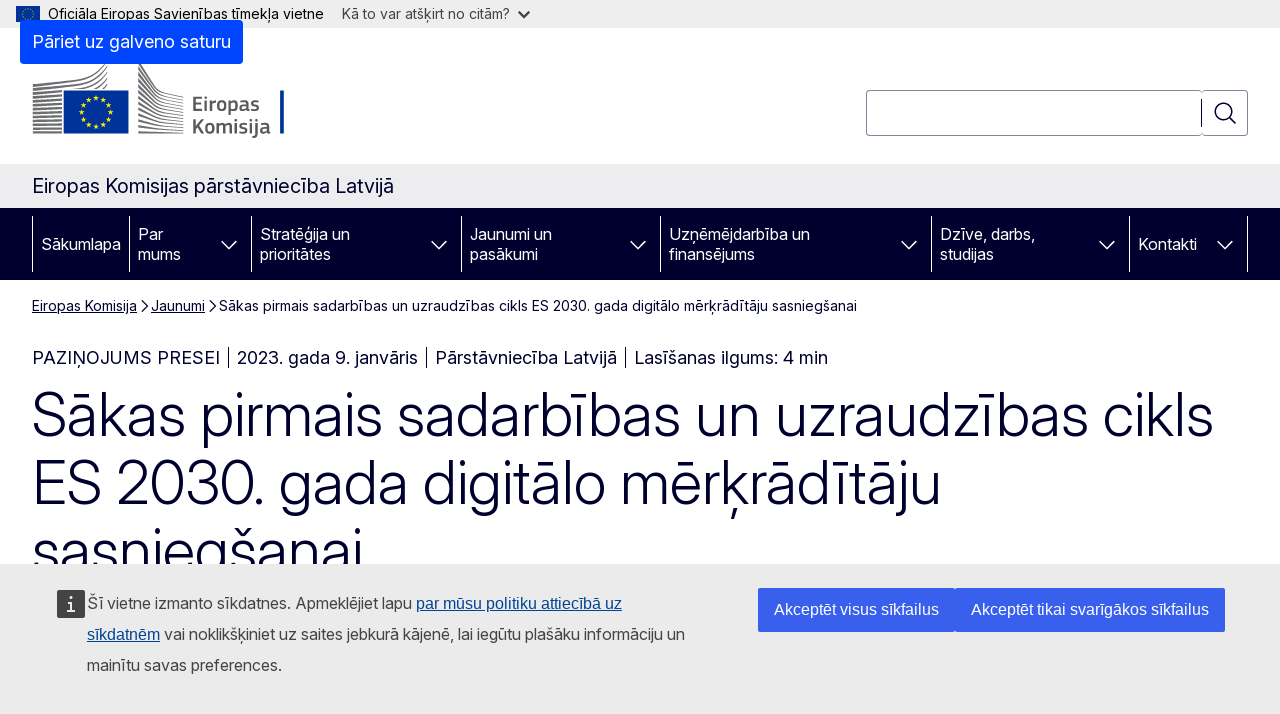

--- FILE ---
content_type: text/html; charset=UTF-8
request_url: https://latvia.representation.ec.europa.eu/jaunumi/sakas-pirmais-sadarbibas-un-uzraudzibas-cikls-es-2030-gada-digitalo-merkraditaju-sasniegsanai-2023-01-09_lv
body_size: 17928
content:
<!DOCTYPE html>
<html lang="lv" dir="ltr" prefix="og: https://ogp.me/ns#">
  <head>
    <meta charset="utf-8" />
<meta name="description" content="Ir stājusies spēkā Digitālās desmitgades politikas programma 2030. gadam – uzraudzības un sadarbības mehānisms, ar ko līdz 2030. gadam sasniegt kopīgus Eiropas digitālās pārveides mērķus. Pirmo reizi Eiropas Parlaments, dalībvalstis un Komisija ir kopīgi noteikuši konkrētus mērķus un mērķrādītājus četrās galvenajās jomās: digitālās prasmes, infrastruktūra, ieskaitot savienojamību, uzņēmumu digitalizācija un tiešsaistes publiskie pakalpojumi, ņemot vērā Deklarāciju par Eiropas digitālajām tiesībām un principiem." />
<meta name="keywords" content="digitālā pārveide,digitālās prasmes" />
<link rel="canonical" href="https://latvia.representation.ec.europa.eu/jaunumi/sakas-pirmais-sadarbibas-un-uzraudzibas-cikls-es-2030-gada-digitalo-merkraditaju-sasniegsanai-2023-01-09_lv" />
<meta property="og:determiner" content="auto" />
<meta property="og:site_name" content="Eiropas Komisijas pārstāvniecība Latvijā" />
<meta property="og:type" content="website" />
<meta property="og:url" content="https://latvia.representation.ec.europa.eu/jaunumi/sakas-pirmais-sadarbibas-un-uzraudzibas-cikls-es-2030-gada-digitalo-merkraditaju-sasniegsanai-2023-01-09_lv" />
<meta property="og:title" content="Sākas pirmais sadarbības un uzraudzības cikls ES 2030. gada digitālo mērķrādītāju sasniegšanai" />
<meta property="og:description" content="Ir stājusies spēkā Digitālās desmitgades politikas programma 2030. gadam – uzraudzības un sadarbības mehānisms, ar ko līdz 2030. gadam sasniegt kopīgus Eiropas digitālās pārveides mērķus. Pirmo reizi Eiropas Parlaments, dalībvalstis un Komisija ir kopīgi noteikuši konkrētus mērķus un mērķrādītājus četrās galvenajās jomās: digitālās prasmes, infrastruktūra, ieskaitot savienojamību, uzņēmumu digitalizācija un tiešsaistes publiskie pakalpojumi, ņemot vērā Deklarāciju par Eiropas digitālajām tiesībām un principiem." />
<meta property="og:image" content="https://latvia.representation.ec.europa.eu/sites/default/files/styles/ewcms_metatag_image/public/2021-12/Digital%20Decade_visual%20SoMe_6_16-9.png?itok=B-A751Zn" />
<meta property="og:image:alt" content="Digitalizācija" />
<meta property="og:updated_time" content="2023-01-09T13:00:00+0100" />
<meta name="twitter:card" content="summary_large_image" />
<meta name="twitter:description" content="Ir stājusies spēkā Digitālās desmitgades politikas programma 2030. gadam – uzraudzības un sadarbības mehānisms, ar ko līdz 2030. gadam sasniegt kopīgus Eiropas digitālās pārveides mērķus. Pirmo reizi Eiropas Parlaments, dalībvalstis un Komisija ir kopīgi noteikuši konkrētus mērķus un mērķrādītājus četrās galvenajās jomās: digitālās prasmes, infrastruktūra, ieskaitot savienojamību, uzņēmumu digitalizācija un tiešsaistes publiskie pakalpojumi, ņemot vērā Deklarāciju par Eiropas digitālajām tiesībām un principiem." />
<meta name="twitter:title" content="Sākas pirmais sadarbības un uzraudzības cikls ES 2030. gada digitālo mērķrādītāju sasniegšanai" />
<meta name="twitter:image" content="https://latvia.representation.ec.europa.eu/sites/default/files/styles/ewcms_metatag_image/public/2021-12/Digital%20Decade_visual%20SoMe_6_16-9.png?itok=B-A751Zn" />
<meta name="twitter:image:alt" content="Digitalizācija" />
<meta http-equiv="X-UA-Compatible" content="IE=edge,chrome=1" />
<meta name="Generator" content="Drupal 11 (https://www.drupal.org)" />
<meta name="MobileOptimized" content="width" />
<meta name="HandheldFriendly" content="true" />
<meta name="viewport" content="width=device-width, initial-scale=1.0" />
<script type="application/json">{"service":"preview","position":"before"}</script>
<script type="application/ld+json">{
    "@context": "https:\/\/schema.org",
    "@type": "BreadcrumbList",
    "itemListElement": [
        {
            "@type": "ListItem",
            "position": 1,
            "item": {
                "@id": "https:\/\/latvia.representation.ec.europa.eu\/index_lv",
                "name": "Eiropas Komisija"
            }
        },
        {
            "@type": "ListItem",
            "position": 2,
            "item": {
                "@id": "https:\/\/latvia.representation.ec.europa.eu\/jaunumi_lv",
                "name": "Jaunumi"
            }
        },
        {
            "@type": "ListItem",
            "position": 3,
            "item": {
                "@id": "https:\/\/latvia.representation.ec.europa.eu\/jaunumi\/sakas-pirmais-sadarbibas-un-uzraudzibas-cikls-es-2030-gada-digitalo-merkraditaju-sasniegsanai-2023-01-09_lv",
                "name": "Sākas pirmais sadarbības un uzraudzības cikls ES 2030. gada digitālo mērķrādītāju sasniegšanai"
            }
        }
    ]
}</script>
<link rel="icon" href="/themes/contrib/oe_theme/images/favicons/ec/favicon.ico" type="image/vnd.microsoft.icon" />
<link rel="alternate" hreflang="lv" href="https://latvia.representation.ec.europa.eu/jaunumi/sakas-pirmais-sadarbibas-un-uzraudzibas-cikls-es-2030-gada-digitalo-merkraditaju-sasniegsanai-2023-01-09_lv" />
<link rel="icon" href="/themes/contrib/oe_theme/images/favicons/ec/favicon.svg" type="image/svg+xml" />
<link rel="apple-touch-icon" href="/themes/contrib/oe_theme/images/favicons/ec/favicon.png" />

    <title>Sākas pirmais sadarbības un uzraudzības cikls ES 2030. gada digitālo mērķrādītāju sasniegšanai - Eiropas Komisija</title>
    <link rel="stylesheet" media="all" href="/sites/default/files/css/css_ZLM4cn-67Zv1u0nIVrvSnoeE5wZm396irpVcN6uJVdI.css?delta=0&amp;language=lv&amp;theme=ewcms_theme&amp;include=eJxFyUEKwCAMBMAPCXlSUFkwYIyYheLvS0-9zGXwdE_BpzJi0nYJKAcc0sN3LCzqtHbquYr-7z62WPIm4dJq4gWS5B4w" />
<link rel="stylesheet" media="all" href="/sites/default/files/css/css_uIs-ZeEl9qahvhhy0xL20qe7a5_vr-rg2BEZvbacaP4.css?delta=1&amp;language=lv&amp;theme=ewcms_theme&amp;include=eJxFyUEKwCAMBMAPCXlSUFkwYIyYheLvS0-9zGXwdE_BpzJi0nYJKAcc0sN3LCzqtHbquYr-7z62WPIm4dJq4gWS5B4w" />
<link rel="stylesheet" media="print" href="/sites/default/files/css/css_Jk6Ekec7LaDjR7r8Z8mmv-fJ5YOR6qOoZ2ADbUa54rA.css?delta=2&amp;language=lv&amp;theme=ewcms_theme&amp;include=eJxFyUEKwCAMBMAPCXlSUFkwYIyYheLvS0-9zGXwdE_BpzJi0nYJKAcc0sN3LCzqtHbquYr-7z62WPIm4dJq4gWS5B4w" />
<link rel="stylesheet" media="all" href="/sites/default/files/css/css_vqfnjSLZ4-sbISPykkWdNnuKxh-ktTJ_lV6oFqvqP_c.css?delta=3&amp;language=lv&amp;theme=ewcms_theme&amp;include=eJxFyUEKwCAMBMAPCXlSUFkwYIyYheLvS0-9zGXwdE_BpzJi0nYJKAcc0sN3LCzqtHbquYr-7z62WPIm4dJq4gWS5B4w" />
<link rel="stylesheet" media="print" href="/sites/default/files/css/css_hfZZEI8WD_loQyglCRa6ztNO8nxPxyOaY3jURtVRStc.css?delta=4&amp;language=lv&amp;theme=ewcms_theme&amp;include=eJxFyUEKwCAMBMAPCXlSUFkwYIyYheLvS0-9zGXwdE_BpzJi0nYJKAcc0sN3LCzqtHbquYr-7z62WPIm4dJq4gWS5B4w" />
<link rel="stylesheet" media="all" href="/sites/default/files/css/css__H2smE7JYTczSmdcmQromWH_l0HMz4iQ9ihKUg4uh5E.css?delta=5&amp;language=lv&amp;theme=ewcms_theme&amp;include=eJxFyUEKwCAMBMAPCXlSUFkwYIyYheLvS0-9zGXwdE_BpzJi0nYJKAcc0sN3LCzqtHbquYr-7z62WPIm4dJq4gWS5B4w" />
<link rel="stylesheet" media="print" href="/sites/default/files/css/css_znI0CpB5Pjo-mdUD5ff-TpUsrJYva-h9TOITLUOfD90.css?delta=6&amp;language=lv&amp;theme=ewcms_theme&amp;include=eJxFyUEKwCAMBMAPCXlSUFkwYIyYheLvS0-9zGXwdE_BpzJi0nYJKAcc0sN3LCzqtHbquYr-7z62WPIm4dJq4gWS5B4w" />

    
  </head>
  <body class="language-lv ecl-typography path-node page-node-type-oe-news">
          <a
  href="#main-content"
  class="ecl-link ecl-link--primary ecl-skip-link"
   id="skip-id"
>Pāriet uz galveno saturu</a>

        <div id="cck_here"></div>    <script type="application/json">{"utility":"globan","theme":"light","logo":true,"link":true,"mode":false}</script>

      <div class="dialog-off-canvas-main-canvas" data-off-canvas-main-canvas>
          <header
  class="ecl-site-header ecl-site-header-with-logo-l ecl-site-header--has-menu"
  data-ecl-auto-init="SiteHeader"
>
  
    <div class="ecl-site-header__header">
        <div class="ecl-site-header__inner">
      <div class="ecl-site-header__background">
        <div class="ecl-site-header__header">
          <div class="ecl-site-header__container ecl-container">
            <div class="ecl-site-header__top" data-ecl-site-header-top>
                    <a
    class="ecl-link ecl-link--standalone ecl-site-header__logo-link"
    href="https://commission.europa.eu/index_lv"
    aria-label="Sākumlapa - Eiropas Komisija"
    data-aria-label-en="Home - European Commission"
  >
                                <picture
  class="ecl-picture ecl-site-header__picture"
   title="Eiropas&#x20;Komisija"
><source 
                  srcset="/themes/contrib/oe_theme/dist/ec/images/logo/positive/logo-ec--lv.svg"
                          media="(min-width: 996px)"
                      ><img 
          class="ecl-site-header__logo-image ecl-site-header__logo-image--l"
              src="/themes/contrib/oe_theme/dist/ec/images/logo/logo-ec--mute.svg"
              alt="Eiropas Komisijas logotips"
          ></picture>  </a>


              <div class="ecl-site-header__action">
                  <div class="ecl-site-header__search-container" role="search">
  <a
    class="ecl-button ecl-button--tertiary ecl-site-header__search-toggle"
    href=""
    data-ecl-search-toggle="true"
    aria-controls=""
    aria-expanded="false"
  ><span 
  class="wt-icon--search ecl-icon ecl-icon--s ecl-site-header__icon ecl-icon--search"
  aria-hidden="true"
   role="img"></span></a>
  <script type="application/json">{"service":"search","version":"2.0","form":".ecl-search-form","filters":{"scope":{"sites":[{"selected":true,"name":"Eiropas Komisijas p\u0101rst\u0101vniec\u012bba Latvij\u0101","id":["comm-ewcms-latvia"]}]}}}</script>
<form
  class="ecl-search-form ecl-site-header__search"
  role="search"
   class="oe-search-search-form" data-drupal-selector="oe-search-search-form" action="/jaunumi/sakas-pirmais-sadarbibas-un-uzraudzibas-cikls-es-2030-gada-digitalo-merkraditaju-sasniegsanai-2023-01-09_lv" method="post" id="oe-search-search-form" accept-charset="UTF-8" data-ecl-search-form
><div class="ecl-form-group"><label
                  for="edit-keys"
            id="edit-keys-label"
          class="ecl-form-label ecl-search-form__label"
    >Meklēt</label><input
      id="edit-keys"
      class="ecl-text-input ecl-text-input--m ecl-search-form__text-input form-search ecl-search-form__text-input"
      name="keys"
        type="search"
            
  ></div><button
  class="ecl-button ecl-button--tertiary ecl-search-form__button ecl-search-form__button ecl-button--icon-only"
  type="submit"
  
><span class="ecl-button__container"><span 
  class="wt-icon--search ecl-icon ecl-icon--m ecl-button__icon ecl-icon--search"
  aria-hidden="true"
   data-ecl-icon></span><span class="ecl-button__label" data-ecl-label="true">Meklēt</span></span></button><input autocomplete="off" data-drupal-selector="form-w78neb5g6fvva4v0-yjjbttpnzulw8csoosvxot2go" type="hidden" name="form_build_id" value="form--W78nEb5g6FvVa4v0-YJJBtTPNzUlW8cSOoSVxot2Go" /><input data-drupal-selector="edit-oe-search-search-form" type="hidden" name="form_id" value="oe_search_search_form" /></form>
  
</div>


              </div>
            </div>
          </div>
        </div>
      </div>
    </div>
  
  </div>
      <div>
    <div id="block-machinetranslation">
  
    
      <div class="ecl-lang-select-page ecl-u-pv-m ecl-u-d-none" id="etrans-block">
  <div class="ecl-container">
    <div class="webtools-etrans--wrapper">
      <div id="webtools-etrans"></div>
      <div class="webtools-etrans--message">
        <div
  class="ecl-notification ecl-notification--info"
  data-ecl-notification
  role="alert"
  data-ecl-auto-init="Notification"
><span 
  class="wt-icon--information ecl-icon ecl-icon--m ecl-notification__icon ecl-icon--information"
  aria-hidden="false"
  ></span><div class="ecl-notification__content"><button
  class="ecl-button ecl-button--tertiary ecl-button--m ecl-button--neutral ecl-notification__close ecl-button--icon-only"
  type="button"
   data-ecl-notification-close
><span class="ecl-button__container"><span class="ecl-button__label" data-ecl-label="true">&nbsp;</span><span 
  class="wt-icon--close ecl-icon ecl-icon--m ecl-button__icon ecl-icon--close"
  aria-hidden="true"
   data-ecl-icon></span></span></button><div class="ecl-notification__description">&nbsp;</div></div></div>      </div>
    </div>
  </div>
</div>
<div class="ecl-lang-select-page ecl-u-pv-m ecl-u-d-none" id="no-etrans-block">
  <div class="ecl-container">
    <div class="webtools-etrans--wrapper">
      <div id="webtools-etrans"></div>
      <div class="webtools-etrans--message">
        <div
  class="ecl-notification ecl-notification--warning"
  data-ecl-notification
  role="alert"
  data-ecl-auto-init="Notification"
><span 
  class="wt-icon--information ecl-icon ecl-icon--m ecl-notification__icon ecl-icon--information"
  aria-hidden="false"
  ></span><div class="ecl-notification__content"><button
  class="ecl-button ecl-button--tertiary ecl-button--m ecl-button--neutral ecl-notification__close ecl-button--icon-only"
  type="button"
   data-ecl-notification-close
><span class="ecl-button__container"><span class="ecl-button__label" data-ecl-label="true">&nbsp;</span><span 
  class="wt-icon--close ecl-icon ecl-icon--m ecl-button__icon ecl-icon--close"
  aria-hidden="true"
   data-ecl-icon></span></span></button><div class="ecl-notification__description">&nbsp;</div></div></div>      </div>
    </div>
  </div>
</div>

  </div>

  </div>

  
          <div class="ecl-site-header__banner">
      <div class="ecl-container">
                  <div class="ecl-site-header__site-name">Eiropas Komisijas pārstāvniecība Latvijā</div>
                      </div>
    </div>
      <div id="block-ewcms-theme-horizontal-menu">
  
    
      <div style="height: 0">&nbsp;</div><div class="ewcms-horizontal-menu">
      
                                                                                                                            
                                                                                                          
                                                                                                                                              
                                                                      
                                                                                                                                                                
                                                                      
          
      <nav
  class="ecl-menu"
  data-ecl-menu
  data-ecl-menu-max-lines="2"
  data-ecl-auto-init="Menu"
      data-ecl-menu-label-open="Menu"
        data-ecl-menu-label-close="Aizvērt"
    role="navigation" aria-label="Navig&#x0101;cija&#x20;lap&#x0101;"
><div class="ecl-menu__overlay"></div><div class="ecl-container ecl-menu__container"><button
  class="ecl-button ecl-button--tertiary ecl-button--neutral ecl-menu__open ecl-button--icon-only"
  type="button"
   data-ecl-menu-open aria-expanded="false"
><span class="ecl-button__container"><span 
  class="wt-icon--hamburger ecl-icon ecl-icon--m ecl-button__icon ecl-icon--hamburger"
  aria-hidden="true"
   data-ecl-icon></span><span 
  class="wt-icon--close ecl-icon ecl-icon--m ecl-button__icon ecl-icon--close"
  aria-hidden="true"
   data-ecl-icon></span><span class="ecl-button__label" data-ecl-label="true">Menu</span></span></button><section class="ecl-menu__inner" data-ecl-menu-inner aria-label="Menu"><header class="ecl-menu__inner-header"><button
  class="ecl-button ecl-button--tertiary ecl-menu__close ecl-button--icon-only"
  type="submit"
   data-ecl-menu-close
><span class="ecl-button__container"><span class="ecl-button__label" data-ecl-label="true">Aizvērt</span><span 
  class="wt-icon--close ecl-icon ecl-icon--m ecl-button__icon ecl-icon--close"
  aria-hidden="true"
   data-ecl-icon></span></span></button><div class="ecl-menu__title">Menu</div><button
  class="ecl-button ecl-button--tertiary ecl-menu__back"
  type="submit"
   data-ecl-menu-back
><span class="ecl-button__container"><span 
  class="wt-icon--corner-arrow ecl-icon ecl-icon--xs ecl-icon--rotate-270 ecl-button__icon ecl-icon--corner-arrow"
  aria-hidden="true"
   data-ecl-icon></span><span class="ecl-button__label" data-ecl-label="true">Back</span></span></button></header><button
  class="ecl-button ecl-button--tertiary ecl-menu__item ecl-menu__items-previous ecl-button--icon-only"
  type="button"
   data-ecl-menu-items-previous tabindex="-1"
><span class="ecl-button__container"><span 
  class="wt-icon--corner-arrow ecl-icon ecl-icon--s ecl-icon--rotate-270 ecl-button__icon ecl-icon--corner-arrow"
  aria-hidden="true"
   data-ecl-icon></span><span class="ecl-button__label" data-ecl-label="true">Previous items</span></span></button><button
  class="ecl-button ecl-button--tertiary ecl-menu__item ecl-menu__items-next ecl-button--icon-only"
  type="button"
   data-ecl-menu-items-next tabindex="-1"
><span class="ecl-button__container"><span 
  class="wt-icon--corner-arrow ecl-icon ecl-icon--s ecl-icon--rotate-90 ecl-button__icon ecl-icon--corner-arrow"
  aria-hidden="true"
   data-ecl-icon></span><span class="ecl-button__label" data-ecl-label="true">Next items</span></span></button><ul class="ecl-menu__list" data-ecl-menu-list><li class="ecl-menu__item" data-ecl-menu-item id="ecl-menu-item-ecl-menu-1943682338-0"><a
  href="/index_lv"
  class="ecl-link ecl-link--standalone ecl-menu__link"
   data-untranslated-label="Home" data-active-path="&#x2F;" data-ecl-menu-link id="ecl-menu-item-ecl-menu-1943682338-0-link"
>Sākumlapa</a></li><li class="ecl-menu__item ecl-menu__item--has-children" data-ecl-menu-item data-ecl-has-children aria-haspopup aria-expanded="false" id="ecl-menu-item-ecl-menu-1943682338-1"><a
  href="/par-mums_lv"
  class="ecl-link ecl-link--standalone ecl-menu__link"
   data-untranslated-label="Par&#x20;mums" data-active-path="&#x2F;node&#x2F;12" data-ecl-menu-link id="ecl-menu-item-ecl-menu-1943682338-1-link"
>Par mums</a><button
  class="ecl-button ecl-button--tertiary ecl-button--neutral ecl-menu__button-caret ecl-button--icon-only"
  type="button"
   data-ecl-menu-caret aria-label="Piek&#x013C;&#x016B;t&#x20;pak&#x0101;rtotajiem&#x20;elementiem" aria-describedby="ecl-menu-item-ecl-menu-1943682338-1-link" aria-expanded="false"
><span class="ecl-button__container"><span 
  class="wt-icon--corner-arrow ecl-icon ecl-icon--xs ecl-icon--rotate-180 ecl-button__icon ecl-icon--corner-arrow"
  aria-hidden="true"
   data-ecl-icon></span></span></button><div
    class="ecl-menu__mega"
    data-ecl-menu-mega
  ><ul class="ecl-menu__sublist"><li
        class="ecl-menu__subitem"
        data-ecl-menu-subitem
      ><a
  href="/par-mums/par-parstavniecibu_lv"
  class="ecl-link ecl-link--standalone ecl-menu__sublink"
   data-untranslated-label="Par&#x20;p&#x0101;rst&#x0101;vniec&#x012B;bu" data-active-path="&#x2F;node&#x2F;13"
>Par pārstāvniecību</a></li><li
        class="ecl-menu__subitem"
        data-ecl-menu-subitem
      ><a
  href="/par-mums/musu-komanda_lv"
  class="ecl-link ecl-link--standalone ecl-menu__sublink"
   data-untranslated-label="M&#x016B;su&#x20;komanda" data-active-path="&#x2F;node&#x2F;14"
>Mūsu komanda</a></li><li
        class="ecl-menu__subitem"
        data-ecl-menu-subitem
      ><a
  href="/par-mums/sazina-ar-mums_lv"
  class="ecl-link ecl-link--standalone ecl-menu__sublink"
   data-untranslated-label="Sazi&#x0146;a&#x20;ar&#x20;mums" data-active-path="&#x2F;node&#x2F;15"
>Saziņa ar mums</a></li><li
        class="ecl-menu__subitem"
        data-ecl-menu-subitem
      ><a
  href="/par-mums/es-maja_lv"
  class="ecl-link ecl-link--standalone ecl-menu__sublink"
   data-untranslated-label="ES&#x20;m&#x0101;ja" data-active-path="&#x2F;node&#x2F;16"
>ES māja</a></li><li
        class="ecl-menu__subitem"
        data-ecl-menu-subitem
      ><a
  href="/par-mums/latvija-eiropas-savieniba_lv"
  class="ecl-link ecl-link--standalone ecl-menu__sublink"
   data-untranslated-label="Latvija&#x20;Eiropas&#x20;Savien&#x012B;b&#x0101;" data-active-path="&#x2F;node&#x2F;17"
>Latvija Eiropas Savienībā</a></li><li
        class="ecl-menu__subitem"
        data-ecl-menu-subitem
      ><a
  href="/par-mums/par-eiropas-savienibu_lv"
  class="ecl-link ecl-link--standalone ecl-menu__sublink"
   data-untranslated-label="Par&#x20;Eiropas&#x20;Savien&#x012B;bu" data-active-path="&#x2F;node&#x2F;18"
>Par Eiropas Savienību</a></li><li class="ecl-menu__subitem ecl-menu__see-all"><a
  href="/par-mums_lv"
  class="ecl-link ecl-link--standalone ecl-link--icon ecl-menu__sublink"
  
><span 
      class="ecl-link__label">Skatīt visus</span><span 
  class="wt-icon--arrow-left ecl-icon ecl-icon--xs ecl-icon--rotate-180 ecl-link__icon ecl-icon--arrow-left"
  aria-hidden="true"
  ></span></a></li></ul></div></li><li class="ecl-menu__item ecl-menu__item--has-children" data-ecl-menu-item data-ecl-has-children aria-haspopup aria-expanded="false" id="ecl-menu-item-ecl-menu-1943682338-2"><a
  href="/strategija-un-prioritates_lv"
  class="ecl-link ecl-link--standalone ecl-menu__link"
   data-untranslated-label="Strat&#x0113;&#x0123;ija&#x20;un&#x20;priorit&#x0101;tes" data-active-path="&#x2F;node&#x2F;19" data-ecl-menu-link id="ecl-menu-item-ecl-menu-1943682338-2-link"
>Stratēģija un prioritātes</a><button
  class="ecl-button ecl-button--tertiary ecl-button--neutral ecl-menu__button-caret ecl-button--icon-only"
  type="button"
   data-ecl-menu-caret aria-label="Piek&#x013C;&#x016B;t&#x20;pak&#x0101;rtotajiem&#x20;elementiem" aria-describedby="ecl-menu-item-ecl-menu-1943682338-2-link" aria-expanded="false"
><span class="ecl-button__container"><span 
  class="wt-icon--corner-arrow ecl-icon ecl-icon--xs ecl-icon--rotate-180 ecl-button__icon ecl-icon--corner-arrow"
  aria-hidden="true"
   data-ecl-icon></span></span></button><div
    class="ecl-menu__mega"
    data-ecl-menu-mega
  ><ul class="ecl-menu__sublist"><li
        class="ecl-menu__subitem"
        data-ecl-menu-subitem
      ><a
  href="/strategija-un-prioritates/eiropas-komisijas-prioritates_lv"
  class="ecl-link ecl-link--standalone ecl-menu__sublink"
   data-untranslated-label="Eiropas&#x20;Komisijas&#x20;priorit&#x0101;tes" data-active-path="&#x2F;node&#x2F;20"
>Eiropas Komisijas prioritātes</a></li><li
        class="ecl-menu__subitem"
        data-ecl-menu-subitem
      ><a
  href="/strategija-un-prioritates/es-atveselosanas-plans_lv"
  class="ecl-link ecl-link--standalone ecl-menu__sublink"
   data-untranslated-label="ES&#x20;Atvese&#x013C;o&#x0161;anas&#x20;pl&#x0101;ns" data-active-path="&#x2F;node&#x2F;21"
>ES Atveseļošanas plāns</a></li><li
        class="ecl-menu__subitem"
        data-ecl-menu-subitem
      ><a
  href="/strategija-un-prioritates/es-politika-latvijai_lv"
  class="ecl-link ecl-link--standalone ecl-menu__sublink"
   data-untranslated-label="ES&#x20;politika&#x20;Latvijai" data-active-path="&#x2F;node&#x2F;22"
>ES politika Latvijai</a></li><li
        class="ecl-menu__subitem"
        data-ecl-menu-subitem
      ><a
  href="/strategija-un-prioritates/es-budzets-latvija_lv"
  class="ecl-link ecl-link--standalone ecl-menu__sublink"
   data-untranslated-label="ES&#x20;bud&#x017E;ets&#x20;Latvij&#x0101;" data-active-path="&#x2F;node&#x2F;23"
>ES budžets Latvijā</a></li><li
        class="ecl-menu__subitem"
        data-ecl-menu-subitem
      ><a
  href="/strategija-un-prioritates/veiksmes-stasti_lv"
  class="ecl-link ecl-link--standalone ecl-menu__sublink"
   data-untranslated-label="Veiksmes&#x20;st&#x0101;sti" data-active-path="&#x2F;node&#x2F;24"
>Veiksmes stāsti</a></li><li class="ecl-menu__subitem ecl-menu__see-all"><a
  href="/strategija-un-prioritates_lv"
  class="ecl-link ecl-link--standalone ecl-link--icon ecl-menu__sublink"
  
><span 
      class="ecl-link__label">Skatīt visus</span><span 
  class="wt-icon--arrow-left ecl-icon ecl-icon--xs ecl-icon--rotate-180 ecl-link__icon ecl-icon--arrow-left"
  aria-hidden="true"
  ></span></a></li></ul></div></li><li class="ecl-menu__item ecl-menu__item--has-children" data-ecl-menu-item data-ecl-has-children aria-haspopup aria-expanded="false" id="ecl-menu-item-ecl-menu-1943682338-3"><a
  href="/jaunumi-un-pasakumi_lv"
  class="ecl-link ecl-link--standalone ecl-menu__link"
   data-untranslated-label="Jaunumi&#x20;un&#x20;pas&#x0101;kumi" data-active-path="&#x2F;node&#x2F;25" data-ecl-menu-link id="ecl-menu-item-ecl-menu-1943682338-3-link"
>Jaunumi un pasākumi</a><button
  class="ecl-button ecl-button--tertiary ecl-button--neutral ecl-menu__button-caret ecl-button--icon-only"
  type="button"
   data-ecl-menu-caret aria-label="Piek&#x013C;&#x016B;t&#x20;pak&#x0101;rtotajiem&#x20;elementiem" aria-describedby="ecl-menu-item-ecl-menu-1943682338-3-link" aria-expanded="false"
><span class="ecl-button__container"><span 
  class="wt-icon--corner-arrow ecl-icon ecl-icon--xs ecl-icon--rotate-180 ecl-button__icon ecl-icon--corner-arrow"
  aria-hidden="true"
   data-ecl-icon></span></span></button><div
    class="ecl-menu__mega"
    data-ecl-menu-mega
  ><ul class="ecl-menu__sublist"><li
        class="ecl-menu__subitem"
        data-ecl-menu-subitem
      ><a
  href="/jaunumi-un-pasakumi/eiropas-diena-2025_lv"
  class="ecl-link ecl-link--standalone ecl-menu__sublink"
   data-untranslated-label="Eiropas&#x20;diena&#x20;2025" data-active-path="&#x2F;node&#x2F;1198"
>Eiropas diena 2025</a></li><li
        class="ecl-menu__subitem"
        data-ecl-menu-subitem
      ><a
  href="/jaunumi-un-pasakumi/jaunumi_lv"
  class="ecl-link ecl-link--standalone ecl-menu__sublink"
   data-untranslated-label="Jaunumi" data-active-path="&#x2F;node&#x2F;26"
>Jaunumi</a></li><li
        class="ecl-menu__subitem"
        data-ecl-menu-subitem
      ><a
  href="/jaunumi-un-pasakumi/pasakumi_lv"
  class="ecl-link ecl-link--standalone ecl-menu__sublink"
   data-untranslated-label="Pas&#x0101;kumi" data-active-path="&#x2F;node&#x2F;27"
>Pasākumi</a></li><li
        class="ecl-menu__subitem"
        data-ecl-menu-subitem
      ><a
  href="/jaunumi-un-pasakumi/preses-resursi-un-kontakti_lv"
  class="ecl-link ecl-link--standalone ecl-menu__sublink"
   data-untranslated-label="Preses&#x20;resursi&#x20;un&#x20;kontakti&#x20;" data-active-path="&#x2F;node&#x2F;74"
>Preses resursi un kontakti </a></li><li
        class="ecl-menu__subitem"
        data-ecl-menu-subitem
      ><a
  href="/jaunumi-un-pasakumi/eiropas-cina-pret-dezinformaciju_lv"
  class="ecl-link ecl-link--standalone ecl-menu__sublink"
   data-untranslated-label="Eiropas&#x20;c&#x012B;&#x0146;a&#x20;pret&#x20;dezinform&#x0101;ciju" data-active-path="&#x2F;node&#x2F;29"
>Eiropas cīņa pret dezinformāciju</a></li><li
        class="ecl-menu__subitem"
        data-ecl-menu-subitem
      ><a
  href="/jaunumi-un-pasakumi/publikacijas_lv"
  class="ecl-link ecl-link--standalone ecl-menu__sublink"
   data-untranslated-label="Publik&#x0101;cijas" data-active-path="&#x2F;node&#x2F;30"
>Publikācijas</a></li><li
        class="ecl-menu__subitem"
        data-ecl-menu-subitem
      ><a
  href="/jaunumi-un-pasakumi/video_lv"
  class="ecl-link ecl-link--standalone ecl-menu__sublink"
   data-untranslated-label="Video" data-active-path="&#x2F;node&#x2F;31"
>Video</a></li><li class="ecl-menu__subitem ecl-menu__see-all"><a
  href="/jaunumi-un-pasakumi_lv"
  class="ecl-link ecl-link--standalone ecl-link--icon ecl-menu__sublink"
  
><span 
      class="ecl-link__label">Skatīt visus</span><span 
  class="wt-icon--arrow-left ecl-icon ecl-icon--xs ecl-icon--rotate-180 ecl-link__icon ecl-icon--arrow-left"
  aria-hidden="true"
  ></span></a></li></ul></div></li><li class="ecl-menu__item ecl-menu__item--has-children" data-ecl-menu-item data-ecl-has-children aria-haspopup aria-expanded="false" id="ecl-menu-item-ecl-menu-1943682338-4"><a
  href="/uznemejdarbiba-un-finansejums_lv"
  class="ecl-link ecl-link--standalone ecl-menu__link"
   data-untranslated-label="Uz&#x0146;&#x0113;m&#x0113;jdarb&#x012B;ba&#x20;un&#x20;finans&#x0113;jums" data-active-path="&#x2F;node&#x2F;32" data-ecl-menu-link id="ecl-menu-item-ecl-menu-1943682338-4-link"
>Uzņēmējdarbība un finansējums</a><button
  class="ecl-button ecl-button--tertiary ecl-button--neutral ecl-menu__button-caret ecl-button--icon-only"
  type="button"
   data-ecl-menu-caret aria-label="Piek&#x013C;&#x016B;t&#x20;pak&#x0101;rtotajiem&#x20;elementiem" aria-describedby="ecl-menu-item-ecl-menu-1943682338-4-link" aria-expanded="false"
><span class="ecl-button__container"><span 
  class="wt-icon--corner-arrow ecl-icon ecl-icon--xs ecl-icon--rotate-180 ecl-button__icon ecl-icon--corner-arrow"
  aria-hidden="true"
   data-ecl-icon></span></span></button><div
    class="ecl-menu__mega"
    data-ecl-menu-mega
  ><ul class="ecl-menu__sublist"><li
        class="ecl-menu__subitem"
        data-ecl-menu-subitem
      ><a
  href="/uznemejdarbiba-un-finansejums/uznemejdarbiba-es_lv"
  class="ecl-link ecl-link--standalone ecl-menu__sublink"
   data-untranslated-label="Uz&#x0146;&#x0113;m&#x0113;jdarb&#x012B;ba&#x20;ES" data-active-path="&#x2F;node&#x2F;33"
>Uzņēmējdarbība ES</a></li><li
        class="ecl-menu__subitem"
        data-ecl-menu-subitem
      ><a
  href="/uznemejdarbiba-un-finansejums/finansejums-un-granti_lv"
  class="ecl-link ecl-link--standalone ecl-menu__sublink"
   data-untranslated-label="Finans&#x0113;jums&#x20;un&#x20;granti" data-active-path="&#x2F;node&#x2F;34"
>Finansējums un granti</a></li><li
        class="ecl-menu__subitem"
        data-ecl-menu-subitem
      ><a
  href="/uznemejdarbiba-un-finansejums/konkursi-un-ligumi_lv"
  class="ecl-link ecl-link--standalone ecl-menu__sublink"
   data-untranslated-label="Konkursi&#x20;un&#x20;l&#x012B;gumi" data-active-path="&#x2F;node&#x2F;35"
>Konkursi un līgumi</a></li><li class="ecl-menu__subitem ecl-menu__see-all"><a
  href="/uznemejdarbiba-un-finansejums_lv"
  class="ecl-link ecl-link--standalone ecl-link--icon ecl-menu__sublink"
  
><span 
      class="ecl-link__label">Skatīt visus</span><span 
  class="wt-icon--arrow-left ecl-icon ecl-icon--xs ecl-icon--rotate-180 ecl-link__icon ecl-icon--arrow-left"
  aria-hidden="true"
  ></span></a></li></ul></div></li><li class="ecl-menu__item ecl-menu__item--has-children" data-ecl-menu-item data-ecl-has-children aria-haspopup aria-expanded="false" id="ecl-menu-item-ecl-menu-1943682338-5"><a
  href="/dzive-darbs-studijas_lv"
  class="ecl-link ecl-link--standalone ecl-menu__link"
   data-untranslated-label="Dz&#x012B;ve,&#x20;darbs,&#x20;studijas" data-active-path="&#x2F;node&#x2F;36" data-ecl-menu-link id="ecl-menu-item-ecl-menu-1943682338-5-link"
>Dzīve, darbs, studijas</a><button
  class="ecl-button ecl-button--tertiary ecl-button--neutral ecl-menu__button-caret ecl-button--icon-only"
  type="button"
   data-ecl-menu-caret aria-label="Piek&#x013C;&#x016B;t&#x20;pak&#x0101;rtotajiem&#x20;elementiem" aria-describedby="ecl-menu-item-ecl-menu-1943682338-5-link" aria-expanded="false"
><span class="ecl-button__container"><span 
  class="wt-icon--corner-arrow ecl-icon ecl-icon--xs ecl-icon--rotate-180 ecl-button__icon ecl-icon--corner-arrow"
  aria-hidden="true"
   data-ecl-icon></span></span></button><div
    class="ecl-menu__mega"
    data-ecl-menu-mega
  ><ul class="ecl-menu__sublist"><li
        class="ecl-menu__subitem"
        data-ecl-menu-subitem
      ><a
  href="/dzive-darbs-studijas/dzive-es-dalibvalsti_lv"
  class="ecl-link ecl-link--standalone ecl-menu__sublink"
   data-untranslated-label="Dz&#x012B;ve&#x20;ES&#x20;dal&#x012B;bvalst&#x012B;" data-active-path="&#x2F;node&#x2F;462"
>Dzīve ES dalībvalstī</a></li><li
        class="ecl-menu__subitem"
        data-ecl-menu-subitem
      ><a
  href="/dzive-darbs-studijas/tulkojam-eiropu_lv"
  class="ecl-link ecl-link--standalone ecl-menu__sublink"
   data-untranslated-label="Tulkojam&#x20;Eiropu" data-active-path="&#x2F;node&#x2F;1122"
>Tulkojam Eiropu</a></li><li
        class="ecl-menu__subitem"
        data-ecl-menu-subitem
      ><a
  href="/dzive-darbs-studijas/macibu-materiali-un-projekti_lv"
  class="ecl-link ecl-link--standalone ecl-menu__sublink"
   data-untranslated-label="M&#x0101;c&#x012B;bu&#x20;materi&#x0101;li&#x20;un&#x20;projekti" data-active-path="&#x2F;node&#x2F;643"
>Mācību materiāli un projekti</a></li><li
        class="ecl-menu__subitem"
        data-ecl-menu-subitem
      ><a
  href="/dzive-darbs-studijas/tavas-tiesibas_lv"
  class="ecl-link ecl-link--standalone ecl-menu__sublink"
   data-untranslated-label="Tavas&#x20;ties&#x012B;bas" data-active-path="&#x2F;node&#x2F;37"
>Tavas tiesības</a></li><li
        class="ecl-menu__subitem"
        data-ecl-menu-subitem
      ><a
  href="/dzive-darbs-studijas/izsaki-savu-viedokli_lv"
  class="ecl-link ecl-link--standalone ecl-menu__sublink"
   data-untranslated-label="Izsaki&#x20;savu&#x20;viedokli" data-active-path="&#x2F;node&#x2F;38"
>Izsaki savu viedokli</a></li><li
        class="ecl-menu__subitem"
        data-ecl-menu-subitem
      ><a
  href="/dzive-darbs-studijas/darbs-es-dalibvalsti_lv"
  class="ecl-link ecl-link--standalone ecl-menu__sublink"
   data-untranslated-label="Darbs&#x20;ES&#x20;dal&#x012B;bvalst&#x012B;" data-active-path="&#x2F;node&#x2F;40"
>Darbs ES dalībvalstī</a></li><li
        class="ecl-menu__subitem"
        data-ecl-menu-subitem
      ><a
  href="/dzive-darbs-studijas/darbs-es-institucijas_lv"
  class="ecl-link ecl-link--standalone ecl-menu__sublink"
   data-untranslated-label="Darbs&#x20;ES&#x20;instit&#x016B;cij&#x0101;s" data-active-path="&#x2F;node&#x2F;41"
>Darbs ES institūcijās</a></li><li
        class="ecl-menu__subitem"
        data-ecl-menu-subitem
      ><a
  href="/dzive-darbs-studijas/studijas-macibas-prakse_lv"
  class="ecl-link ecl-link--standalone ecl-menu__sublink"
   data-untranslated-label="Studijas,&#x20;m&#x0101;c&#x012B;bas,&#x20;prakse" data-active-path="&#x2F;node&#x2F;42"
>Studijas, mācības, prakse</a></li><li class="ecl-menu__subitem ecl-menu__see-all"><a
  href="/dzive-darbs-studijas_lv"
  class="ecl-link ecl-link--standalone ecl-link--icon ecl-menu__sublink"
  
><span 
      class="ecl-link__label">Skatīt visus</span><span 
  class="wt-icon--arrow-left ecl-icon ecl-icon--xs ecl-icon--rotate-180 ecl-link__icon ecl-icon--arrow-left"
  aria-hidden="true"
  ></span></a></li></ul></div></li><li class="ecl-menu__item ecl-menu__item--has-children" data-ecl-menu-item data-ecl-has-children aria-haspopup aria-expanded="false" id="ecl-menu-item-ecl-menu-1943682338-6"><a
  href="/kontakti_lv"
  class="ecl-link ecl-link--standalone ecl-menu__link"
   data-untranslated-label="Kontakti" data-active-path="&#x2F;node&#x2F;43" data-ecl-menu-link id="ecl-menu-item-ecl-menu-1943682338-6-link"
>Kontakti</a><button
  class="ecl-button ecl-button--tertiary ecl-button--neutral ecl-menu__button-caret ecl-button--icon-only"
  type="button"
   data-ecl-menu-caret aria-label="Piek&#x013C;&#x016B;t&#x20;pak&#x0101;rtotajiem&#x20;elementiem" aria-describedby="ecl-menu-item-ecl-menu-1943682338-6-link" aria-expanded="false"
><span class="ecl-button__container"><span 
  class="wt-icon--corner-arrow ecl-icon ecl-icon--xs ecl-icon--rotate-180 ecl-button__icon ecl-icon--corner-arrow"
  aria-hidden="true"
   data-ecl-icon></span></span></button><div
    class="ecl-menu__mega"
    data-ecl-menu-mega
  ><ul class="ecl-menu__sublist"><li
        class="ecl-menu__subitem"
        data-ecl-menu-subitem
      ><a
  href="/kontakti/es-kontakti-latvija_lv"
  class="ecl-link ecl-link--standalone ecl-menu__sublink"
   data-untranslated-label="ES&#x20;kontakti&#x20;Latvij&#x0101;" data-active-path="&#x2F;node&#x2F;44"
>ES kontakti Latvijā</a></li><li
        class="ecl-menu__subitem"
        data-ecl-menu-subitem
      ><a
  href="/kontakti/citviet-eiropas-savieniba_lv"
  class="ecl-link ecl-link--standalone ecl-menu__sublink"
   data-untranslated-label="Citviet&#x20;Eiropas&#x20;Savien&#x012B;b&#x0101;" data-active-path="&#x2F;node&#x2F;45"
>Citviet Eiropas Savienībā</a></li><li
        class="ecl-menu__subitem"
        data-ecl-menu-subitem
      ><a
  href="/kontakti/saskaries-ar-problemu_lv"
  class="ecl-link ecl-link--standalone ecl-menu__sublink"
   data-untranslated-label="Sask&#x0101;ries&#x20;ar&#x20;probl&#x0113;mu&#x3F;" data-active-path="&#x2F;node&#x2F;46"
>Saskāries ar problēmu?</a></li><li class="ecl-menu__subitem ecl-menu__see-all"><a
  href="/kontakti_lv"
  class="ecl-link ecl-link--standalone ecl-link--icon ecl-menu__sublink"
  
><span 
      class="ecl-link__label">Skatīt visus</span><span 
  class="wt-icon--arrow-left ecl-icon ecl-icon--xs ecl-icon--rotate-180 ecl-link__icon ecl-icon--arrow-left"
  aria-hidden="true"
  ></span></a></li></ul></div></li></ul></section></div></nav>

</div>

  </div>



</header>

            <div class="ecl-u-mb-2xl" id="block-ewcms-theme-page-header">
  
    
      
            
  


<div
  class="ecl-page-header"
  
><div class="ecl-container"><nav
  class="ecl-breadcrumb ecl-page-header__breadcrumb"
   aria-label="J&#x016B;s&#x20;esat&#x20;&#x0161;eit&#x3A;" aria-label="" data-ecl-breadcrumb="true"
><ol class="ecl-breadcrumb__container"><li class="ecl-breadcrumb__segment" data-ecl-breadcrumb-item="static"><a
  href="https://latvia.representation.ec.europa.eu/index_lv"
  class="ecl-link ecl-link--standalone ecl-breadcrumb__link"
  
>Eiropas Komisija</a><span 
  class="wt-icon--corner-arrow ecl-icon ecl-icon--fluid ecl-breadcrumb__icon ecl-icon--corner-arrow"
  aria-hidden="true"
   role="presentation"></span></li><li class="ecl-breadcrumb__segment" data-ecl-breadcrumb-item="static"><a
  href="/jaunumi_lv"
  class="ecl-link ecl-link--standalone ecl-breadcrumb__link"
  
>Jaunumi</a><span 
  class="wt-icon--corner-arrow ecl-icon ecl-icon--fluid ecl-breadcrumb__icon ecl-icon--corner-arrow"
  aria-hidden="true"
   role="presentation"></span></li><li class="ecl-breadcrumb__segment ecl-breadcrumb__current-page" data-ecl-breadcrumb-item="static" aria-current="page"><span>Sākas pirmais sadarbības un uzraudzības cikls ES 2030. gada digitālo mērķrādītāju sasniegšanai</span></li></ol></nav><div class="ecl-page-header__info"><ul class="ecl-page-header__meta"><li class="ecl-page-header__meta-item">Paziņojums presei</li><li class="ecl-page-header__meta-item">2023. gada 9. janvāris</li><li class="ecl-page-header__meta-item">Pārstāvniecība Latvijā</li><li class="ecl-page-header__meta-item">Lasīšanas ilgums: 4 min</li></ul><h1 class="ecl-page-header__title"><span>Sākas pirmais sadarbības un uzraudzības cikls ES 2030. gada digitālo mērķrādītāju sasniegšanai</span></h1></div></div></div>
  </div>


  

  <main class="ecl-u-pb-xl" id="main-content" data-inpage-navigation-source-area="h2.ecl-u-type-heading-2, div.ecl-featured-item__heading">
    <div class="ecl-container">
      <div class="ecl-row">
        <div class="ecl-col-s-12 ewcms-top-sidebar">
            <div>
    <div data-drupal-messages-fallback class="hidden"></div>
  </div>

        </div>
      </div>
      <div class="ecl-row">
        <div class="ecl-col-s-12">
                      <div id="block-ewcms-theme-main-page-content" data-inpage-navigation-source-area="h2, div.ecl-featured-item__heading" class="ecl-u-mb-l">
  
    
      <article dir="ltr">

  
    

  
  <div>
      

<div
  class="ecl-media-container ecl-media-container--custom-ratio ecl-u-mb-s ecl-u-type-paragraph"
  data-ecl-media-container="true" data-ecl-auto-init="MediaContainer" 
><figure class="ecl-media-container__figure"><div class="ecl-media-container__media"><picture><source srcset="/sites/default/files/styles/oe_theme_medium_no_crop/public/2021-12/Digital%20Decade_visual%20SoMe_6_16-9.png?itok=b4Iy6qNw 1x, /sites/default/files/styles/oe_theme_medium_2x_no_crop/public/2021-12/Digital%20Decade_visual%20SoMe_6_16-9.png?itok=S1V-y5m2 2x" media="all and (min-width: 768px)" type="image/png" width="991" height="558"/><source srcset="/sites/default/files/styles/oe_theme_small_no_crop/public/2021-12/Digital%20Decade_visual%20SoMe_6_16-9.png?itok=-x8CB0Y8 1x, /sites/default/files/styles/oe_theme_small_2x_no_crop/public/2021-12/Digital%20Decade_visual%20SoMe_6_16-9.png?itok=gU80NcLy 2x" type="image/png" width="767" height="432"/><img loading="eager" class="ecl-u-width-100 ecl-u-height-auto ecl-media-container__media--ratio-custom" width="991" height="558" src="/sites/default/files/styles/oe_theme_medium_no_crop/public/2021-12/Digital%20Decade_visual%20SoMe_6_16-9.png?itok=b4Iy6qNw" alt="Digitalizācija" /></picture></div></figure></div>
<div class="ecl"><p>Ir stājusies spēkā&nbsp;<a href="https://commission.europa.eu/strategy-and-policy/priorities-2019-2024/europe-fit-digital-age/europes-digital-decade-digital-targets-2030_en">Digitālās desmitgades politikas programma 2030. gadam</a>&nbsp;– uzraudzības un sadarbības mehānisms, ar ko līdz 2030. gadam sasniegt kopīgus Eiropas digitālās pārveides mērķus.</p>

<p>Pirmo reizi Eiropas Parlaments, dalībvalstis un Komisija ir kopīgi noteikuši&nbsp;<strong>konkrētus mērķus un mērķrādītājus</strong>&nbsp;četrās galvenajās jomās: digitālās prasmes, infrastruktūra, ieskaitot savienojamību, uzņēmumu digitalizācija un tiešsaistes publiskie pakalpojumi, ņemot vērā&nbsp;<a href="https://digital-strategy.ec.europa.eu/en/policies/digital-principles#:~:text=The%20digital%20principles%20commit%20to,integrity%20of%20our%20online%20environment.">Deklarāciju par Eiropas digitālajām tiesībām un principiem</a>. Mērķi un mērķrādītāji tiek papildināti ar ciklisku&nbsp;<strong>sadarbības procesu</strong>, kas sākas šodien, lai izvērtētu progresu un noteiktu starpposma mērķrādītājus, lai tos varētu sasniegt līdz 2030. gadam. Programma arī izveido jaunu satvaru&nbsp;<strong>daudzvalstu projektiem</strong>, kas ļaus dalībvalstīm apvienot spēkus digitālo iniciatīvu jomā.</p>

<p><cite>Priekšsēdētājas izpildvietniece jautājumos par digitālajam laikmetam gatavu Eiropu <strong>Margrēte Vestagere</strong>:</cite></p>

<blockquote>
<p>Tehnoloģijai arī turpmāk būs arvien lielāka nozīme mūsu sabiedrībā un dzīvē. Nu mums ir uzraudzības mehānisms un konkrēti mērķi, kas ļauj ciparsignālu tehnoloģijām darboties cilvēku un uzņēmumu labā.</p>
</blockquote>

<p><cite>Iekšējā tirgus komisārs <strong>Tjerī Bretons</strong>:</cite></p>

<blockquote>
<p>Eiropai ir svarīgi iesaistīties digitālajā desmitgadē, lai mūsu digitālā pārkārtošanās būtu sekmīga. Tālab mums jāprioritarizē ļoti prasmīgi inženieri, labāka savienotība visā Eiropā un uzlabota infrastruktūra MVU vajadzībām. Koncentrējoties uz tādām galvenajām tehnoloģijām kā 5G, mākoņdatošana, optiskās šķiedras tīkli, kvantiskā datošana un mikroelektronika, mēs strādāsim kopā ar dalībvalstīm, lai līdz 2030. gadam sasniegtu noturības un patstāvības mērķi.</p>
</blockquote>

<h3>Mērķis. Digitālās desmitgades mērķrādītāji un mērķi</h3>

<p>Sākot no šā brīža un tuvojoties 2030. gadam, ES dalībvalstis sadarbībā ar Eiropas Parlamentu, ES Padomi un Komisiju izstrādās savu digitālo politiku, lai sasniegtu&nbsp;<strong>mērķrādītājus</strong>&nbsp;<strong>4 jomās</strong>:</p>

<ul>
	<li>uzlabot pilsoņu digitālās pamatprasmes un padziļinātas digitālās prasmes,</li>
	<li>uzlabot jaunu tehnoloģiju, piemēram, mākslīgā intelekta, datu un mākoņdatošanas, ieviešanu ES uzņēmumos, ieskaitot mazos uzņēmumus,</li>
	<li>turpināt attīstīt ES savienojamību, datošanu un datu infrastruktūru; un</li>
	<li>publiskos pakalpojumus un administrēšanu darīt pieejamus tiešsaistē.</li>
</ul>

<p>Šie mērķi ietver politikas programmas&nbsp;<strong>mērķus</strong>, piemēram, drošu un aizsargātu digitālo tehnoloģiju nodrošināšanu, konkurētspējīgu tiešsaistes vidi MVU, drošu kiberdrošības praksi, taisnīgu piekļuvi digitālajām iespējām visiem, kā arī ilgtspējīgu, energoefektīvu un resursefektīvu inovāciju izstrādi.</p>

<p>Kopā dalībvalstu darbības virzīs digitālās desmitgades mērķi un mērķrādītāji, kurus Komisija novērtēs&nbsp;<strong>ikgadējā progresa ziņojumā par stāvokli digitālajā desmitgadē</strong>. Jauna augsta līmeņa ekspertu grupa –&nbsp;<strong>Digitālās desmitgades padome</strong>&nbsp;– arī pastiprinās sadarbību starp Komisiju un dalībvalstīm digitālās pārveides jautājumos. Tiks izveidots arī jauns forums, lai iesaistītu dažādas ieinteresētās personas un apspriestu to viedokļus.</p>

<h3>Sadarbība un uzraudzība virzībā uz 2030. gada mērķrādītājiem</h3>

<p>Turpmākajos mēnešos Komisija kopā ar dalībvalstīm izstrādās&nbsp;<strong>galvenos darbības rādītājus</strong>&nbsp;(GDR), kas tiks izmantoti, lai uzraudzītu progresu virzībā uz atsevišķiem mērķiem ikgadējā&nbsp;<a href="https://digital-strategy.ec.europa.eu/en/policies/desi">digitālās ekonomikas un sabiedrības indeksa</a>&nbsp;(DESI) ietvaros. Dalībvalstis savukārt 9 mēnešu laikā no šodienas sagatavos&nbsp;<strong>savus stratēģiskos ceļvežus</strong>, aprakstot rīcībpolitiku, pasākumus un darbības, ko tās plāno veikt valsts līmenī, lai sasniegtu programmas mērķus un mērķrādītājus. No 2023. gada jūnija Komisija publicēs&nbsp;<strong>gada progresa ziņojumu “Stāvoklis digitālajā desmitgadē”</strong>, lai sniegtu atjauninātu informāciju, novērtējumu un ieteikumus par progresu mērķrādītāju un mērķu sasniegšanā.</p>

<h3>Daudzvalstu projekti</h3>

<p>Lai sasniegtu dažus digitālās desmitgades mērķus un mērķrādītājus, ir jāsakopo dalībvalstu investīcijas. Lai apvienotu centienus panākt plaša mēroga ietekmi, ar politikas programmu tiek izveidots process daudzvalstu projektu apzināšanai un uzsākšanai, cita starpā tādās jomās kā 5G, kvantiskie datori un savienotas publiskās pārvaldes iestādes.</p>

<h3>Turpmākie pasākumi</h3>

<p>Turpmākajos mēnešos Komisija pieņems īstenošanas aktu, kurā&nbsp;<strong>noteiks digitālo mērķrādītāju GDR</strong>, un kopā ar dalībvalstīm izstrādās prognozētās ES trajektorijas katram no tiem.</p>

<p>Jūnijā Komisija publicēs pirmo&nbsp;<strong>ziņojumu par stāvokli digitālajā desmitgadē</strong>, lai sniegtu atjauninātu informāciju, novērtējumu un ieteikumus par progresu mērķrādītāju un mērķu sasniegšanā.</p>

<p>Oktobrī dalībvalstis iesniegs savus&nbsp;<strong>pirmos valsts stratēģiskos ceļvežus</strong>, par kuriem Komisija būs publicējusi norādījumus to atbalstam.&nbsp;</p>

<h3>Konteksts</h3>

<p>2021.&nbsp;gada 9.&nbsp;martā Komisija paziņojumā&nbsp;<a href="https://ec.europa.eu/commission/presscorner/detail/lv/IP_21_983">“Digitālais kompass līdz 2030.&nbsp;gadam – Eiropas ceļam digitālajā gadu desmitā”</a>&nbsp;izklāstīja Eiropas digitālas pārkārtošanas ieceri. 2021. gada septembra uzrunā par stāvokli Savienībā priekšsēdētāja&nbsp;<strong>Urzula fon der Leiena</strong>&nbsp;nāca klajā ar&nbsp;<a href="https://ec.europa.eu/commission/presscorner/detail/lv/ip_21_4630">Digitālās desmitgades ceļu</a>&nbsp;– stabilu pārvaldes satvaru šo digitālo mērķrādītāju sasniegšanai. Tas aicina apvienot centienus un investīcijas, lai Eiropā radītu digitālu vidi, kas var vadīt nākotni, vienlaikus nodrošinot pilnvērtīgas iespējas cilvēkiem un viņu uzņēmumiem. Eiropas Parlaments un ES Padome 2022. gada jūlijā panāca&nbsp;<a href="https://ec.europa.eu/commission/presscorner/detail/lv/ip_22_4503">politisku vienošanos</a>.</p>

<p>Līdztekus 2022. gada decembrī tika&nbsp;<a href="https://ec.europa.eu/commission/presscorner/detail/lv/ip_22_7683">parakstīta</a>&nbsp;iestāžu svinīgā&nbsp;<strong>Deklarācija par digitālajām tiesībām un principiem – ES “digitālā DNS”</strong>. Ikgadējā ziņojumā par stāvokli digitālajā desmitgadē Komisija arī sniegs novērtējumu par digitālo principu īstenošanu, lai nodrošinātu, ka ES tiesiskajā regulējumā nostiprinātās tiesības un brīvības tiešsaistē tiek ievērotas tāpat, kā bezsaistē.</p>

<h3>Sīkāka informācija</h3>

<p><a href="https://eur-lex.europa.eu/eli/dec/2022/2481/oj">"Oficiālais Vēstnesis"</a></p>

<p>Atjaunināti&nbsp;<a href="https://ec.europa.eu/commission/presscorner/detail/lv/QANDA_21_4631">Jautājumi un atbildes</a>&nbsp;– politiskā programma “Digitālās desmitgades ceļš”</p>

<p>Atjaunināta&nbsp;<a href="https://digital-strategy.ec.europa.eu/en/policies/europes-digital-decade">Vispārīgas informācijas lapa</a>&nbsp;– Digitālās desmitgades politiskā programma</p>

<p>Atjaunināta&nbsp;<a href="https://futurium.ec.europa.eu/en/digital-compass">Digitālās desmitgades kopiena</a>&nbsp;platformā “Futurium”</p>

<p>Atjaunināta&nbsp;<a href="https://ec.europa.eu/info/strategy/priorities-2019-2024/europe-fit-digital-age/europes-digital-decade-digital-targets-2030_en">faktu lapa</a></p></div>
                                    <div id="news-details" class="ecl-u-mt-3xl">
    <h2 class="ecl-u-type-heading-2">Sīkāka informācija</h2>
    <div class="ecl-u-mb-s">
        <dl
    class="ecl-description-list ecl-description-list--horizontal"
    
  ><dt class="ecl-description-list__term">Publikācijas datums</dt><dd class="ecl-description-list__definition"><div>2023. gada 9. janvāris</div></dd><dt class="ecl-description-list__term">Autors</dt><dd class="ecl-description-list__definition"><a href="https://latvia.representation.ec.europa.eu/">Pārstāvniecība Latvijā</a></dd></dl>  
    </div>
  </div>

  </div>

</article>

  </div>

            
                  </div>
      </div>
      <div class="ecl-row">
        <div class="ecl-col-s-12">
          
            <div>
    <div id="block-ewcms-theme-socialshare">
  
    
      <div class="ecl-social-media-share ecl-u-screen-only">
  <p class="ecl-social-media-share__description">
    Kopīgot šo lapu
  </p>
  <script type="application/json">{"service":"share","version":"2.0","networks":["twitter","facebook","linkedin","email","more"],"display":"icons","stats":true,"selection":true}</script>
</div>

  </div>

  </div>

        </div>
      </div>
    </div>
  </main>

        <div id="block-ewcms-theme-pagefeedbackform">
  
    
      <script type="application/json">{"service":"dff","id":"ddm1wq5u_dff_v2","lang":"lv","version":"2.0"}</script>

  </div>

  






  


    
  <footer
  class="ecl-site-footer"
   data-logo-area-label-en="Home&#x20;-&#x20;European&#x20;Commission"
><div class="ecl-container ecl-site-footer__container"><div class="ecl-site-footer__row ecl-site-footer__row--specific"><div 
  class="ecl-site-footer__section ecl-site-footer__section--site-info"
  
><div class="ecl-site-footer__title"><a
  href="https://latvia.representation.ec.europa.eu/index_lv"
  class="ecl-link ecl-link--standalone ecl-link--inverted ecl-link--icon ecl-site-footer__title-link"
  
><span 
      class="ecl-link__label">Eiropas Komisijas pārstāvniecība Latvijā</span><span 
  class="wt-icon--arrow-left wt-icon--inverted ecl-icon ecl-icon--xs ecl-icon--flip-horizontal ecl-link__icon ecl-icon--arrow-left"
  aria-hidden="true"
  ></span></a></div><div class="ecl-site-footer__description">Šo vietni pārvalda:<br />Pārstāvniecība Latvijā</div><div
  class="ecl-social-media-follow ecl-social-media-follow--left ecl-site-footer__social-media"
  
><ul class="ecl-social-media-follow__list"><li class="ecl-social-media-follow__item"><a
  href="https://www.facebook.com/EiropasKomisija"
  class="ecl-link ecl-link--standalone ecl-link--inverted ecl-link--no-visited ecl-link--icon ecl-social-media-follow__link ecl-link--icon-only"
   data-section-label-untranslated="Follow&#x20;us" data-footer-link-label="Facebook"
><span 
  class="wt-icon-networks--facebook wt-icon--inverted ecl-icon ecl-icon--s ecl-link__icon ecl-social-media-follow__icon ecl-icon-networks--facebook"
  aria-hidden="true"
  ></span><span 
      class="ecl-link__label">Facebook</span></a></li><li class="ecl-social-media-follow__item"><a
  href="https://www.instagram.com/eiropaskomisija/"
  class="ecl-link ecl-link--standalone ecl-link--inverted ecl-link--no-visited ecl-link--icon ecl-social-media-follow__link ecl-link--icon-only"
   data-section-label-untranslated="Follow&#x20;us" data-footer-link-label="Instagram"
><span 
  class="wt-icon-networks--instagram wt-icon--inverted ecl-icon ecl-icon--s ecl-link__icon ecl-social-media-follow__icon ecl-icon-networks--instagram"
  aria-hidden="true"
  ></span><span 
      class="ecl-link__label">Instagram</span></a></li><li class="ecl-social-media-follow__item"><a
  href="https://twitter.com/EiropasKomisija"
  class="ecl-link ecl-link--standalone ecl-link--inverted ecl-link--no-visited ecl-link--icon ecl-social-media-follow__link ecl-link--icon-only"
   data-section-label-untranslated="Follow&#x20;us" data-footer-link-label="Twitter"
><span 
  class="wt-icon-networks--twitter wt-icon--inverted ecl-icon ecl-icon--s ecl-link__icon ecl-social-media-follow__icon ecl-icon-networks--twitter"
  aria-hidden="true"
  ></span><span 
      class="ecl-link__label">Twitter</span></a></li></ul></div></div></div><div class="ecl-site-footer__row ecl-site-footer__row--common"><div 
  class="ecl-site-footer__section ecl-site-footer__section--common"
  
><a
  href="https://commission.europa.eu/index_lv"
  class="ecl-link ecl-link--standalone ecl-link--inverted ecl-site-footer__logo-link"
  
><picture
  class="ecl-picture ecl-site-footer__picture"
  
><img 
          class="ecl-site-footer__logo-image"
              src="/themes/contrib/oe_theme/dist/ec/images/logo/negative/logo-ec--lv.svg"
              alt="Eiropas Komisijas logotips"
          ></picture></a><ul class="ecl-site-footer__list ecl-site-footer__list--inline"><li class="ecl-site-footer__list-item"><a
  href="https://commission.europa.eu/legal-notice/vulnerability-disclosure-policy_lv"
  class="ecl-link ecl-link--standalone ecl-link--inverted ecl-site-footer__link"
   data-section-label-untranslated="legal_navigation" data-footer-link-label="Report&#x20;an&#x20;IT&#x20;vulnerability"
>Ziņot par IT ievainojamību</a></li><li class="ecl-site-footer__list-item"><a
  href="https://commission.europa.eu/languages-our-websites_lv"
  class="ecl-link ecl-link--standalone ecl-link--inverted ecl-site-footer__link"
   data-section-label-untranslated="legal_navigation" data-footer-link-label="Languages&#x20;on&#x20;our&#x20;websites"
>Valodas mūsu tīmekļvietnēs</a></li><li class="ecl-site-footer__list-item"><a
  href="https://commission.europa.eu/cookies-policy_lv"
  class="ecl-link ecl-link--standalone ecl-link--inverted ecl-site-footer__link"
   data-section-label-untranslated="legal_navigation" data-footer-link-label="Cookies"
>Sīkdatnes</a></li><li class="ecl-site-footer__list-item"><a
  href="https://commission.europa.eu/privacy-policy-websites-managed-european-commission_lv"
  class="ecl-link ecl-link--standalone ecl-link--inverted ecl-site-footer__link"
   data-section-label-untranslated="legal_navigation" data-footer-link-label="Privacy&#x20;policy"
>Privātuma aizsardzība</a></li><li class="ecl-site-footer__list-item"><a
  href="https://commission.europa.eu/legal-notice_lv"
  class="ecl-link ecl-link--standalone ecl-link--inverted ecl-site-footer__link"
   data-section-label-untranslated="legal_navigation" data-footer-link-label="Legal&#x20;notice"
>Juridisks paziņojums</a></li><li class="ecl-site-footer__list-item"><a
  href=""
  class="ecl-link ecl-link--standalone ecl-link--inverted ecl-site-footer__link"
  
></a></li></ul></div></div></div></footer>


  
  </div>

    <script type="application/json">{"utility":"piwik","siteID":"3d63926d-d9c7-4d40-9f4f-e33f760e751f","sitePath":["latvia.representation.ec.europa.eu"],"instance":"ec","dimensions":[{"id":3,"value":"Jaunumi"},{"id":4,"value":"digital-skills digital-transformation"},{"id":5,"value":"Representation-in-Latvia"},{"id":6,"value":"S\u0101kas pirmais sadarb\u012bbas un uzraudz\u012bbas cikls ES 2030. gada digit\u0101lo m\u0113r\u0137r\u0101d\u012bt\u0101ju sasnieg\u0161anai"},{"id":7,"value":"5008d10d-3547-48ed-a26e-d2d2c7569ae8"},{"id":8,"value":"EC - STANDARDISED"},{"id":9,"value":"digital-transformation digital-technology information-technology-industry economic-sector industrial-policy digital-skills professional-qualifications labour-market employment-policy"},{"id":10,"value":"Default landing page"},{"id":12,"value":"217"}]}</script>
<script type="application/json">{"utility":"cck"}</script>
<script type="application/json">{"service":"laco","include":"#block-ewcms-theme-main-page-content .ecl","coverage":{"document":"any","page":"any"},"icon":"all","exclude":".nolaco, .ecl-file, .ecl-content-item__title","ignore":["filename=([A-Za-z0-9\\-\\_]+)_([A-Za-z]{2}).pdf"]}</script>

    <script type="application/json" data-drupal-selector="drupal-settings-json">{"path":{"baseUrl":"\/","pathPrefix":"","currentPath":"node\/778","currentPathIsAdmin":false,"isFront":false,"currentLanguage":"lv","urlSuffixes":["bg","es","cs","da","de","et","el","en","fr","ga","hr","it","lv","lt","hu","mt","nl","pl","pt","ro","sk","sl","fi","sv","ca","tr","ar","is","no","uk","ru","zh","lb","sw","he","ja","kl"]},"pluralDelimiter":"\u0003","suppressDeprecationErrors":true,"ewcms_multilingual":{"monolingual":true,"current_node_available_translations":["lv"],"machine_translation_script":{"json":"{\u0022service\u0022:\u0022etrans\u0022,\u0022renderAs\u0022:false,\u0022user\u0022:\u0022Eiropas Komisijas p\\u0101rst\\u0101vniec\\u012bba Latvij\\u0101\u0022,\u0022exclude\u0022:\u0022.ecl-site-header__language-item,.ecl-site-header__language-selector,.toolbar\u0022,\u0022languages\u0022:{\u0022source\u0022:\u0022lv\u0022,\u0022available\u0022:[\u0022lv\u0022]},\u0022config\u0022:{\u0022live\u0022:false,\u0022mode\u0022:\u0022lc2023\u0022,\u0022targets\u0022:{\u0022receiver\u0022:\u0022#webtools-etrans\u0022}}}","current_node_language":"lv"},"machine_translation":{"available_languages":["lv"],"current_node_language_code":"lv","native_languages":{"bg":"\u0431\u044a\u043b\u0433\u0430\u0440\u0441\u043a\u0438","es":"espa\u00f1ol","cs":"\u010de\u0161tina","da":"dansk","de":"Deutsch","et":"eesti","el":"\u03b5\u03bb\u03bb\u03b7\u03bd\u03b9\u03ba\u03ac","en":"English","fr":"fran\u00e7ais","ga":"Gaeilge","hr":"hrvatski","it":"italiano","lv":"latvie\u0161u","lt":"lietuvi\u0173","hu":"magyar","mt":"Malti","nl":"Nederlands","pl":"polski","pt-pt":"portugu\u00eas","ro":"rom\u00e2n\u0103","sk":"sloven\u010dina","sl":"sloven\u0161\u010dina","fi":"suomi","sv":"svenska","ar":"\u0627\u0644\u0639\u0631\u0628\u064a\u0629","ca":"catal\u00e0","is":"\u00edslenska","he":"\u05e2\u05d1\u05e8\u05d9\u05ea","kl":"kalaallisut","ja":"\u65e5\u672c\u8a9e","lb":"L\u00ebtzebuergesch","nb":"norsk","ru":"\u0440\u0443\u0441\u0441\u043a\u0438\u0439","sw":"Kiswahili","tr":"t\u00fcrk\u00e7e","uk":"y\u043a\u0440\u0430\u0457\u043d\u0441\u044c\u043a\u0430","zh-hans":"\u4e2d\u6587"},"suffix_map":{"bg":"bg","es":"es","cs":"cs","da":"da","de":"de","et":"et","el":"el","en":"en","fr":"fr","ga":"ga","hr":"hr","it":"it","lv":"lv","lt":"lt","hu":"hu","mt":"mt","nl":"nl","pl":"pl","pt":"pt-pt","ro":"ro","sk":"sk","sl":"sl","fi":"fi","sv":"sv"},"etrans_enabled":true,"etrans_languages":["ar","bg","cs","da","de","el","en","es","et","fi","fr","ga","hr","hu","is","it","ja","lt","lv","mt","nb","nl","pl","pt-pt","ro","ru","sk","sl","sv","tr","uk","zh-hans"],"non_eu_languages":["ar","ca","he","is","ja","kl","lb","nb","ru","sw","tr","uk","zh-hans"],"translated_strings":{"translation_not_available":{"bg":"\u0422\u0430\u0437\u0438 \u0441\u0442\u0440\u0430\u043d\u0438\u0446\u0430 \u043d\u0435 \u0435 \u0434\u043e\u0441\u0442\u044a\u043f\u043d\u0430 \u043d\u0430 \u0431\u044a\u043b\u0433\u0430\u0440\u0441\u043a\u0438 \u0435\u0437\u0438\u043a.","es":"Esta p\u00e1gina no est\u00e1 disponible en espa\u00f1ol","cs":"Tato str\u00e1nka nen\u00ed v \u010de\u0161tin\u011b k dispozici","da":"Denne side er ikke tilg\u00e6ngelig p\u00e5 dansk","de":"Diese Seite ist auf Deutsch nicht verf\u00fcgbar.","et":"See lehek\u00fclg ei ole eesti keeles k\u00e4ttesaadav","el":"\u0397 \u03c3\u03b5\u03bb\u03af\u03b4\u03b1 \u03b1\u03c5\u03c4\u03ae \u03b4\u03b5\u03bd \u03b5\u03af\u03bd\u03b1\u03b9 \u03b4\u03b9\u03b1\u03b8\u03ad\u03c3\u03b9\u03bc\u03b7 \u03c3\u03c4\u03b1 \u03b5\u03bb\u03bb\u03b7\u03bd\u03b9\u03ba\u03ac","en":"This page is not available in English.","fr":"Cette page n\u2019est pas disponible en fran\u00e7ais.","ga":"N\u00edl an leathanach seo ar f\u00e1il i nGaeilge","hr":"Ova stranica nije dostupna na hrvatskom jeziku","it":"Questa pagina non \u00e8 disponibile in italiano","lv":"\u0160\u012b lapa nav pieejama latvie\u0161u valod\u0101.","lt":"\u0160io puslapio lietuvi\u0173 kalba n\u0117ra","hu":"Ez az oldal nem \u00e9rhet\u0151 el magyarul","mt":"Din il-pa\u0121na mhix disponibbli bil-Malti","nl":"Deze pagina is niet beschikbaar in het Nederlands.","pl":"Strona nie jest dost\u0119pna w j\u0119zyku polskim.","pt-pt":"Esta p\u00e1gina n\u00e3o est\u00e1 dispon\u00edvel em portugu\u00eas","ro":"Aceast\u0103 pagin\u0103 nu este disponibil\u0103 \u00een limba rom\u00e2n\u0103","sk":"T\u00e1to str\u00e1nka nie je dostupn\u00e1 v sloven\u010dine","sl":"Ta stran ni na voljo v sloven\u0161\u010dini.","fi":"T\u00e4t\u00e4 sivua ei ole saatavilla suomen kielell\u00e4.","sv":"Sidan finns inte p\u00e5 svenska","ar":"\u0647\u0630\u0647 \u0627\u0644\u0635\u0641\u062d\u0629 \u063a\u064a\u0631 \u0645\u062a\u0627\u062d\u0629 \u0641\u064a \u0627\u0644\u0639\u0631\u0628\u064a\u0629.","ca":"Aquesta p\u00e0gina no est\u00e0 disponible en catal\u00e0.","is":"\u00deessi s\u00ed\u00f0a er ekki tilt\u00e6k \u00ed \u00edslenska.","he":"This page is not available in \u05e2\u05d1\u05e8\u05d9\u05ea.","kl":"This page is not available in kalaallisut.","ja":"\u3053\u306e\u30da\u30fc\u30b8\u306f\u65e5\u672c\u8a9e\u3067\u306f\u3054\u5229\u7528\u3044\u305f\u3060\u3051\u307e\u305b\u3093\u3002","lb":"D\u00ebs S\u00e4it ass net op L\u00ebtzebuergesch zoug\u00e4nglech.","nb":"Denne siden er ikke tilgjengelig p\u00e5 norsk.","ru":"\u0440\u0443\u0441\u0441\u043a\u0438\u0439 \u043e\u0442\u0441\u0443\u0442\u0441\u0442\u0432\u0443\u0435\u0442 \u0434\u043b\u044f \u043f\u0435\u0440\u0435\u0432\u043e\u0434\u0430 \u044d\u0442\u043e\u0439 \u0441\u0442\u0440\u0430\u043d\u0438\u0446\u044b","sw":"This page is not available in Kiswahili.","tr":"Bu sayfa t\u00fcrk\u00e7e dilinde mevcut de\u011fildir.","uk":"y\u043a\u0440\u0430\u0457\u043d\u0441\u044c\u043a\u0430 \u0432\u0456\u0434\u0441\u0443\u0442\u043d\u044f \u0434\u043b\u044f \u043f\u0435\u0440\u0435\u043a\u043b\u0430\u0434\u0443 \u0446\u0456\u0454\u0457 \u0441\u0442\u043e\u0440\u0456\u043d\u043a\u0438.","zh-hans":"\u672c\u9875\u9762\u5e76\u65e0\u4e2d\u6587\u7248\u672c\u3002"},"translation_message":{"bg":"\u0412\u0435\u0440\u0441\u0438\u044f \u043d\u0430 \u0431\u044a\u043b\u0433\u0430\u0440\u0441\u043a\u0438 \u0435\u0437\u0438\u043a \u0435 \u043d\u0430\u043b\u0438\u0447\u043d\u0430 \u0447\u0440\u0435\u0437 eTranslation, \u0443\u0441\u043b\u0443\u0433\u0430\u0442\u0430 \u0437\u0430 \u043c\u0430\u0448\u0438\u043d\u0435\u043d \u043f\u0440\u0435\u0432\u043e\u0434 \u043d\u0430 \u0415\u0432\u0440\u043e\u043f\u0435\u0439\u0441\u043a\u0430\u0442\u0430 \u043a\u043e\u043c\u0438\u0441\u0438\u044f.","es":"El espa\u00f1ol est\u00e1 disponible mediante eTranslation, el servicio de traducci\u00f3n autom\u00e1tica de la Comisi\u00f3n Europea.","cs":"\u010cesk\u00fd p\u0159eklad textu je k dispozici prost\u0159ednictv\u00edm eTranslation, slu\u017eby strojov\u00e9ho p\u0159ekladu Evropsk\u00e9 komise.","da":"En overs\u00e6ttelse til dansk f\u00e5r du via eTranslation, som er Europa-Kommissionens maskinovers\u00e6ttelsestjeneste.","de":"Deutsch ist \u00fcber eTranslation verf\u00fcgbar, den maschinellen \u00dcbersetzungsdienst der Europ\u00e4ischen Kommission.","et":"Eesti keel on Euroopa Komisjoni masint\u00f5lketeenuses eTranslation k\u00e4ttesaadav.","el":"\u0397 \u03ad\u03ba\u03b4\u03bf\u03c3\u03b7 \u03c3\u03c4\u03b1 \u03b5\u03bb\u03bb\u03b7\u03bd\u03b9\u03ba\u03ac \u03b5\u03af\u03bd\u03b1\u03b9 \u03b4\u03b9\u03b1\u03b8\u03ad\u03c3\u03b9\u03bc\u03b7 \u03bc\u03ad\u03c3\u03c9 \u03c4\u03b7\u03c2 \u03c5\u03c0\u03b7\u03c1\u03b5\u03c3\u03af\u03b1\u03c2 eTranslation, \u03c4\u03b7\u03c2 \u03c5\u03c0\u03b7\u03c1\u03b5\u03c3\u03af\u03b1\u03c2 \u03b1\u03c5\u03c4\u03cc\u03bc\u03b1\u03c4\u03b7\u03c2 \u03bc\u03b5\u03c4\u03ac\u03c6\u03c1\u03b1\u03c3\u03b7\u03c2 \u03c4\u03b7\u03c2 \u0395\u03c5\u03c1\u03c9\u03c0\u03b1\u03ca\u03ba\u03ae\u03c2 \u0395\u03c0\u03b9\u03c4\u03c1\u03bf\u03c0\u03ae\u03c2.","en":"English is available via eTranslation, the European Commission\u0027s machine translation service.","fr":"Le fran\u00e7ais est disponible par eTranslation, le service de traduction automatique de la Commission europ\u00e9enne.","ga":"T\u00e1 an Ghaeilge ar f\u00e1il tr\u00ed eTranslation, seirbh\u00eds meais\u00ednaistri\u00fach\u00e1in an Choimisi\u00fain Eorpaigh.","hr":"Tekst na hrvatskom dostupan je samo kao strojni prijevod koji je generirala usluga eTranslation Europske komisije.","it":"L\u0027italiano \u00e8 disponibile in versione tradotta automaticamente dal servizio eTranslation della Commissione europea.","lv":"Tulkojums latvie\u0161u valod\u0101 ir pieejams, izmantojot Eiropas Komisijas ma\u0161\u012bntulko\u0161anas pakalpojumu \u201ceTranslation\u201d.","lt":"Vertim\u0105 \u012f lietuvi\u0173 kalb\u0105 galima sugeneruoti Europos Komisijos ma\u0161ininio vertimo priemone \u201eeTranslation\u201c.","hu":"Ez a tartalom el\u00e9rhet\u0151 magyar nyelven az eTranslation, az Eur\u00f3pai Bizotts\u00e1g ford\u00edt\u00f3programja \u00e1ltal biztos\u00edtott g\u00e9pi ford\u00edt\u00e1s form\u00e1j\u00e1ban.","mt":"Il-Malti hu disponibbli permezz tal-eTranslation, is-servizz tat-traduzzjoni awtomatika tal-Kummissjoni Ewropea.","nl":"Nederlands is beschikbaar via eTranslation, de machinevertaaldienst van de Europese Commissie.","pl":"T\u0142umaczenie na j\u0119zyk polski zostanie wygenerowane przy pomocy serwisu t\u0142umaczenia maszynowego Komisji Europejskiej eTranslation.","pt-pt":"Vers\u00e3o em portugu\u00eas dispon\u00edvel atrav\u00e9s do servi\u00e7o eTranslation, o servi\u00e7o de tradu\u00e7\u00e3o autom\u00e1tica da Comiss\u00e3o Europeia.","ro":"Versiunea \u00een limba rom\u00e2n\u0103 este disponibil\u0103 prin intermediul eTranslation, serviciul de traducere automat\u0103 al Comisiei Europene.","sk":"Preklad do sloven\u010diny je dostupn\u00fd cez eTranslation, slu\u017ebu strojov\u00e9ho prekladu Eur\u00f3pskej komisie.","sl":"Slovenski prevod je na voljo prek eTranslation, strojnega prevajalnika Evropske komisije.","fi":"Euroopan komission eTranslation-palvelusta voi tilata suomenkielisen konek\u00e4\u00e4nn\u00f6ksen.","sv":"Svenska kan f\u00e5s via eTranslation, EU-kommissionens maskin\u00f6vers\u00e4ttningsverktyg.","ar":"@\u0627\u0644\u0644\u063a\u0629 \u0645\u062a\u0627\u062d\u0629 \u0645\u0646 \u062e\u0644\u0627\u0644 eTranslation\u060c \u062e\u062f\u0645\u0629 \u0627\u0644\u062a\u0631\u062c\u0645\u0629 \u0627\u0644\u0622\u0644\u064a\u0629 \u0645\u0646 \u0627\u0644\u0645\u0641\u0648\u0636\u064a\u0629 \u0627\u0644\u0623\u0648\u0631\u0648\u0628\u064a\u0629.","ca":"catal\u00e0 est\u00e0 disponible a trav\u00e9s d\u2019eTranslation, el servei de traducci\u00f3 autom\u00e0tica de la Comissi\u00f3 Europea.","is":"\u00edslenska er f\u00e1anlegt \u00ed gegnum eTranslation, v\u00e9l\u00fe\u00fd\u00f0ingar\u00fej\u00f3nustu framkv\u00e6mdastj\u00f3rnar Evr\u00f3pusambandsins.","he":"\u05e2\u05d1\u05e8\u05d9\u05ea is available via eTranslation, the European Commission\u0027s machine translation service.","kl":"kalaallisut is available via eTranslation, the European Commission\u0027s machine translation service.","ja":"\u65e5\u672c\u8a9e\u306f\u6b27\u5dde\u59d4\u54e1\u4f1a\u306e\u6a5f\u68b0\u7ffb\u8a33\u30b5\u30fc\u30d3\u30b9\u3067\u3042\u308beTranslation\u3092\u901a\u3058\u3066\u5229\u7528\u3067\u304d\u307e\u3059\u3002","lb":"L\u00ebtzebuergesch ass zoug\u00e4nglech via eTranslation, den automateschen Iwwersetzungsd\u00e9ngscht vun der Europ\u00e4escher Kommissioun.","nb":"norsk er tilgjengelig via eTranslation, EU-kommisjonens tjeneste for maskinoversettelse.","ru":"\u0440\u0443\u0441\u0441\u043a\u0438\u0439 \u0434\u043e\u0441\u0442\u0443\u043f\u0435\u043d \u0432 eTranslation, \u0441\u043b\u0443\u0436\u0431\u0435 \u043c\u0430\u0448\u0438\u043d\u043d\u043e\u0433\u043e \u043f\u0435\u0440\u0435\u0432\u043e\u0434\u0430 \u0415\u0432\u0440\u043e\u043f\u0435\u0439\u0441\u043a\u043e\u0439 \u043a\u043e\u043c\u0438\u0441\u0441\u0438\u0438.","sw":"Kiswahili is available via eTranslation, the European Commission\u0027s machine translation service.","tr":"t\u00fcrk\u00e7e, Avrupa Komisyonu\u0027nun makine terc\u00fcmesi hizmeti olan eTranslation \u00fczerinde mevcuttur.","uk":"y\u043a\u0440\u0430\u0457\u043d\u0441\u044c\u043a\u0430 \u0456\u0441\u043d\u0443\u0454 \u0432 eTranslation, \u0441\u043b\u0443\u0436\u0431\u0456 \u043c\u0430\u0448\u0438\u043d\u043d\u043e\u0433\u043e \u043f\u0435\u0440\u0435\u043a\u043b\u0430\u0434\u0443 \u0404\u0432\u0440\u043e\u043f\u0435\u0439\u0441\u044c\u043a\u043e\u0457 \u043a\u043e\u043c\u0456\u0441\u0456\u0457.","zh-hans":"\u53ef\u901a\u8fc7\u6b27\u76df\u59d4\u5458\u4f1a\u7684\u673a\u5668\u7ffb\u8bd1\u670d\u52a1eTranslation\u83b7\u5f97\u4e2d\u6587\u7248\u672c\u3002"},"translate_link":{"bg":"\u041f\u0440\u0435\u0432\u043e\u0434 \u043d\u0430 \u0431\u044a\u043b\u0433\u0430\u0440\u0441\u043a\u0438","es":"Traducir al espa\u00f1ol","cs":"P\u0159elo\u017eit do \u010de\u0161tiny","da":"Overs\u00e6t til dansk","de":"Ins Deutsche \u00fcbersetzen","et":"T\u00f5lgi eesti keelde","el":"\u039c\u03b5\u03c4\u03ac\u03c6\u03c1\u03b1\u03c3\u03b7 \u03c3\u03c4\u03b1 \u03b5\u03bb\u03bb\u03b7\u03bd\u03b9\u03ba\u03ac","en":"Translate to English","fr":"Traduire en fran\u00e7ais","ga":"Aistrigh go Gaeilge","hr":"Prevedi na hrvatski","it":"Tradurre in italiano","lv":"P\u0101rtulkot latvie\u0161u valod\u0101","lt":"I\u0161versti \u012f lietuvi\u0173 kalb\u0105","hu":"Ford\u00edt\u00e1s magyarra","mt":"Ittradu\u010bi g\u0127all-Malti","nl":"Vertalen in het Nederlands","pl":"Przet\u0142umacz na j\u0119zyk polski","pt-pt":"Traduzir para portugu\u00eas","ro":"Traducere \u00een limba rom\u00e2n\u0103","sk":"Prelo\u017ei\u0165 do sloven\u010diny","sl":"Prevedi v sloven\u0161\u010dino","fi":"K\u00e4\u00e4nn\u00e4 suomeksi","sv":"\u00d6vers\u00e4tt till svenska","ar":"\u062a\u0631\u062c\u0645 \u0625\u0644\u0649 \u0627\u0644\u0639\u0631\u0628\u064a\u0629.","ca":"Tradueix-la a catal\u00e0","is":"\u00de\u00fd\u00f0a \u00e1 \u00edslenska","he":"Translate to \u05e2\u05d1\u05e8\u05d9\u05ea","kl":"Translate to kalaallisut","ja":"\u65e5\u672c\u8a9e\u306b\u7ffb\u8a33","lb":"Op L\u00ebtzebuergesch iwwersetzen.","nb":"Oversett til norsk","ru":"\u041f\u0435\u0440\u0435\u0432\u0435\u0441\u0442\u0438 \u043d\u0430 \u0440\u0443\u0441\u0441\u043a\u0438\u0439","sw":"Translate to Kiswahili","tr":"t\u00fcrk\u00e7e diline terc\u00fcme et","uk":"\u041f\u0435\u0440\u0435\u043a\u043b\u0430\u0441\u0442\u0438 \u043d\u0430 y\u043a\u0440\u0430\u0457\u043d\u0441\u044c\u043a\u0430.","zh-hans":"\u7ffb\u8bd1\u4e3a\u4e2d\u6587"},"disclaimer_link":{"bg":"\u0412\u0430\u0436\u043d\u0430 \u0438\u043d\u0444\u043e\u0440\u043c\u0430\u0446\u0438\u044f \u043e\u0442\u043d\u043e\u0441\u043d\u043e \u043c\u0430\u0448\u0438\u043d\u043d\u0438\u044f \u043f\u0440\u0435\u0432\u043e\u0434","es":"Informaci\u00f3n importante sobre la traducci\u00f3n autom\u00e1tica","cs":"D\u016fle\u017eit\u00e9 informace o strojov\u00e9m p\u0159ekladu","da":"Vigtig information om maskinovers\u00e6ttelser","de":"Das sollten Sie \u00fcber maschinelle \u00dcbersetzung wissen","et":"Oluline teave masint\u00f5lke kohta","el":"\u03a3\u03b7\u03bc\u03b1\u03bd\u03c4\u03b9\u03ba\u03ad\u03c2 \u03c0\u03bb\u03b7\u03c1\u03bf\u03c6\u03bf\u03c1\u03af\u03b5\u03c2 \u03c3\u03c7\u03b5\u03c4\u03b9\u03ba\u03ac \u03bc\u03b5 \u03c4\u03b7\u03bd \u03b1\u03c5\u03c4\u03cc\u03bc\u03b1\u03c4\u03b7 \u03bc\u03b5\u03c4\u03ac\u03c6\u03c1\u03b1\u03c3\u03b7","en":"Important information about machine translation","fr":"Informations importantes concernant la traduction automatique","ga":"Eolas t\u00e1bhachtach faoin meais\u00ednaistri\u00fach\u00e1n","hr":"Va\u017ene informacije o strojnom prevo\u0111enju","it":"Informazioni importante sulla traduzione automatica","lv":"Svar\u012bga inform\u0101cija par ma\u0161\u012bntulko\u0161anu","lt":"Svarbi informacija apie ma\u0161inin\u012f vertim\u0105","hu":"Fontos tudnival\u00f3k a g\u00e9pi ford\u00edt\u00e1sr\u00f3l","mt":"Informazzjoni importanti dwar it-traduzzjoni awtomatika","nl":"Belangrijke informatie over machinevertaling","pl":"Wa\u017cne informacje o t\u0142umaczeniu maszynowym","pt-pt":"Informa\u00e7\u00f5es importantes sobre a tradu\u00e7\u00e3o autom\u00e1tica","ro":"Informa\u021bii importante despre traducerea automat\u0103","sk":"D\u00f4le\u017eit\u00e9 inform\u00e1cie o strojovom preklade","sl":"Pomembne informacije o strojnem prevodu","fi":"T\u00e4rke\u00e4\u00e4 tietoa konek\u00e4\u00e4nn\u00f6ksist\u00e4","sv":"Viktigt om maskin\u00f6vers\u00e4ttning","ar":"\u0645\u0639\u0644\u0648\u0645\u0627\u062a \u0647\u0627\u0645\u0629 \u062d\u0648\u0644 \u0627\u0644\u062a\u0631\u062c\u0645\u0629 \u0627\u0644\u0622\u0644\u064a\u0629","ca":"Informaci\u00f3 important sobre la traducci\u00f3 autom\u00e0tica","is":"Mikilv\u00e6gar uppl\u00fdsingar um v\u00e9lr\u00e6na \u00fe\u00fd\u00f0ingu","he":"Important information about machine translation","kl":"Important information about machine translation","ja":"\u6a5f\u68b0\u7ffb\u8a33\u306b\u95a2\u3059\u308b\u91cd\u8981\u306a\u60c5\u5831","lb":"Wichteg Informatiounen fir d\u0027automatesch Iwwersetzung","nb":"Viktig informasjon om maskinoversettelse","ru":"\u0412\u0430\u0436\u043d\u0430\u044f \u0438\u043d\u0444\u043e\u0440\u043c\u0430\u0446\u0438\u044f \u043e \u043c\u0430\u0448\u0438\u043d\u043d\u043e\u043c \u043f\u0435\u0440\u0435\u0432\u043e\u0434\u0435","sw":"Important information about machine translation","tr":"Makine terc\u00fcmesi hakk\u0131nda \u00f6nemli bilgiler","uk":"\u0412\u0430\u0436\u043b\u0438\u0432\u0430 \u0456\u043d\u0444\u043e\u0440\u043c\u0430\u0446\u0456\u044f \u043f\u0440\u043e \u043c\u0430\u0448\u0438\u043d\u043d\u0438\u0439 \u043f\u0435\u0440\u0435\u043a\u043b\u0430\u0434","zh-hans":"\u5173\u4e8e\u673a\u5668\u7ffb\u8bd1\u7684\u91cd\u8981\u4fe1\u606f"},"close_message":{"bg":"\u0417\u0430\u0442\u0432\u0430\u0440\u044f\u043d\u0435 \u043d\u0430 \u0441\u044a\u043e\u0431\u0449\u0435\u043d\u0438\u0435\u0442\u043e","es":"Cerrar este mensaje","cs":"Zav\u0159\u00edt tuto zpr\u00e1vu","da":"Luk denne meddelelse","de":"Diese Nachricht schlie\u00dfen","et":"Sulge teade","el":"\u039a\u03bb\u03b5\u03af\u03c3\u03b9\u03bc\u03bf \u03b1\u03c5\u03c4\u03bf\u03cd \u03c4\u03bf\u03c5 \u03bc\u03b7\u03bd\u03cd\u03bc\u03b1\u03c4\u03bf\u03c2","en":"Close this message","fr":"Fermer ce message","ga":"D\u00fan an teachtaireacht seo","hr":"Zatvori ovu poruku","it":"Chiudi il messaggio","lv":"Aizv\u0113rt \u0161o zi\u0146ojumu","lt":"U\u017edaryti \u0161i\u0105 \u017einut\u0119","hu":"\u00dczenet bez\u00e1r\u00e1sa","mt":"Ag\u0127laq dan il-messa\u0121\u0121","nl":"Bericht sluiten","pl":"Zamknij t\u0119 wiadomo\u015b\u0107","pt-pt":"Fechar esta mensagem","ro":"\u00cenchide\u021bi acest mesaj","sk":"Zatvori\u0165 t\u00fato spr\u00e1vu","sl":"Zapri to sporo\u010dilo","fi":"Sulje t\u00e4m\u00e4 viesti","sv":"St\u00e4ng meddelandet","ar":"\u0627\u0642\u0641\u0644 \u0647\u0630\u0647 \u0627\u0644\u0631\u0633\u0627\u0644\u0629","ca":"Tanca aquest missatge","is":"Loka skilabo\u00f0unum","he":"Close this message","kl":"Close this message","ja":"\u3053\u306e\u30e1\u30c3\u30bb\u30fc\u30b8\u3092\u9589\u3058\u308b","lb":"D\u00ebs Noriicht zoumaachen","nb":"Lukk meldingen","ru":"\u0417\u0430\u043a\u0440\u044b\u0442\u044c \u044d\u0442\u043e \u0441\u043e\u043e\u0431\u0449\u0435\u043d\u0438\u0435","sw":"Close this message","tr":"Bu mesaj\u0131 kapat","uk":"\u0417\u0430\u043a\u0440\u0438\u0442\u0438 \u0446\u0435 \u043f\u043e\u0432\u0456\u0434\u043e\u043c\u043b\u0435\u043d\u043d\u044f","zh-hans":"\u5173\u95ed\u6b64\u4fe1\u606f"}}}},"field_group":{"oe_theme_helper_field_list_pattern":{"mode":"full","context":"view","settings":{"variant":"horizontal"}}},"ewcms_theme":{"defaultLanguagePageTitle":"S\u0101kas pirmais sadarb\u012bbas un uzraudz\u012bbas cikls ES 2030. gada digit\u0101lo m\u0113r\u0137r\u0101d\u012bt\u0101ju sasnieg\u0161anai"},"ajaxTrustedUrl":{"form_action_p_pvdeGsVG5zNF_XLGPTvYSKCf43t8qZYSwcfZl2uzM":true},"user":{"uid":0,"permissionsHash":"0accb8669c4abc9c0571a547ba16c8a28b83bc2dbda1f093928e09569594b97c"}}</script>
<script src="/core/assets/vendor/jquery/jquery.min.js?v=4.0.0-rc.1"></script>
<script src="/sites/default/files/js/js_gpPlt7vctgTfy9GYl24j3CTxUiA_62fBFWMBu3mahk4.js?scope=footer&amp;delta=1&amp;language=lv&amp;theme=ewcms_theme&amp;include=eJyVjdEOgzAIRX_IrZ9EsBIloWAo1bmvnzNdlj3uDc49F2jPpcJizk_TQIFC2hLm4I0gHFkGupTSJFhY54aSOsK8sF6aVsFg079kUAM5__RSLFQoUYbafKPjl14zKsoRnOtg1INsZTUljfPS6OgHUP6m9AjyswR1m990pzHMpKbJ24py_-y3WtBDDCfyF6UubnI"></script>
<script src="https://ec.europa.eu/wel/surveys/wr_survey01/wr_survey.js" defer></script>
<script src="/sites/default/files/js/js_ATlQeJiLdTtXoT7iif1sbkT6sj-l2cJ1jKe9jaA6q3o.js?scope=footer&amp;delta=3&amp;language=lv&amp;theme=ewcms_theme&amp;include=eJyVjdEOgzAIRX_IrZ9EsBIloWAo1bmvnzNdlj3uDc49F2jPpcJizk_TQIFC2hLm4I0gHFkGupTSJFhY54aSOsK8sF6aVsFg079kUAM5__RSLFQoUYbafKPjl14zKsoRnOtg1INsZTUljfPS6OgHUP6m9AjyswR1m990pzHMpKbJ24py_-y3WtBDDCfyF6UubnI"></script>
<script src="https://webtools.europa.eu/load.js" defer></script>

  </body>
</html>


--- FILE ---
content_type: image/svg+xml
request_url: https://latvia.representation.ec.europa.eu/themes/contrib/oe_theme/dist/ec/images/logo/positive/logo-ec--lv.svg
body_size: 6854
content:
<svg
  width="291"
  height="72"
  viewBox="0 0 291 72"
  fill="none"
  xmlns="http://www.w3.org/2000/svg"
>
<path
    d="M86.9932 27.541H86.9369H28.567V66.1905H86.9369H86.9932V27.541Z"
    fill="#003399"
  />
<path
    d="M58.3093 33.3809H60.3442L58.703 34.6449L59.3421 36.6472L57.711 35.4135L56.08 36.6472L56.7191 34.6449L55.0676 33.3809H57.0975L57.711 31.4292L58.3093 33.3809Z"
    fill="#FFED00"
  />
<path
    d="M58.3808 59.1573H60.4158L58.7796 60.3759L59.4137 62.3023L57.7826 61.1141L56.1516 62.3023L56.7958 60.3759L55.1392 59.1573H57.1691L57.7826 57.2815L58.3808 59.1573Z"
    fill="#FFED00"
  />
<path
    d="M64.8283 57.4534H66.8684L65.2271 58.6669L65.8663 60.5933L64.2301 59.4051L62.5991 60.5933L63.2433 58.6669L61.5867 57.4534H63.6165L64.2301 55.5725L64.8283 57.4534Z"
    fill="#FFED00"
  />
<path
    d="M64.8283 35.1H66.8684L65.2271 36.3185L65.8663 38.2449L64.2301 37.0567L62.5991 38.2449L63.2433 36.3185L61.5867 35.1H63.6165L64.2301 33.2241L64.8283 35.1Z"
    fill="#FFED00"
  />
<path
    d="M69.6192 39.8377H71.6491L70.0129 41.0512L70.6469 42.9776L69.0159 41.7894L67.3848 42.9776L68.0291 41.0512L66.3724 39.8377H68.4023L69.0159 37.9568L69.6192 39.8377Z"
    fill="#FFED00"
  />
<path
    d="M69.6192 52.7815H71.6491L70.0129 54L70.6469 55.9264L69.0159 54.7382L67.3848 55.9264L68.0291 54L66.3724 52.7815H68.4023L69.0159 50.9056L69.6192 52.7815Z"
    fill="#FFED00"
  />
<path
    d="M71.4087 46.2085H73.4488L71.8076 47.427L72.4467 49.3534L70.8105 48.1652L69.1795 49.3534L69.8237 47.427L68.1671 46.2085H70.197L70.8105 44.3326L71.4087 46.2085Z"
    fill="#FFED00"
  />
<path
    d="M51.7391 35.1202H53.7689L52.1328 36.3336L52.7668 38.26L51.1357 37.0718L49.5047 38.26L50.1489 36.3336L48.4974 35.1202H50.5222L51.1357 33.2393L51.7391 35.1202Z"
    fill="#FFED00"
  />
<path
    d="M47.0811 39.8528H49.1212L47.4799 41.0663L48.1139 42.9927L46.4829 41.8045L44.8518 42.9927L45.4961 41.0663L43.8395 39.8528H45.8693L46.4829 37.9719L47.0811 39.8528Z"
    fill="#FFED00"
  />
<path
    d="M45.3529 46.2287H47.3879L45.7517 47.4422L46.3857 49.3686L44.7547 48.1854L43.1237 49.3686L43.7679 47.4422L42.1164 46.2287H44.1411L44.7547 44.3478L45.3529 46.2287Z"
    fill="#FFED00"
  />
<path
    d="M47.0811 52.7966H49.1212L47.4799 54.0152L48.1139 55.9416L46.4829 54.7534L44.8518 55.9416L45.4961 54.0152L43.8395 52.7966H45.8693L46.4829 50.9208L47.0811 52.7966Z"
    fill="#FFED00"
  />
<path
    d="M51.8055 57.4685H53.8354L52.1992 58.682L52.8332 60.6084L51.2022 59.4202L49.5711 60.6084L50.2154 58.682L48.5639 57.4685H50.5886L51.2022 55.5876L51.8055 57.4685Z"
    fill="#FFED00"
  />
<path
    d="M95.8693 0.00505726C95.8693 0.00505726 107.869 18.9101 110.068 22.3736C112.262 25.8371 114.772 28.5826 123.653 30.4433C132.535 32.304 136.4 33.1837 136.4 33.1837V33.8562C136.4 33.8562 130.755 32.668 123.495 31.0652C116.234 29.4624 113.264 28.9214 109.956 24.3657C107.2 20.5736 95.8693 3.61517 95.8693 3.61517V0V0.00505726Z"
    fill="#6D6E70"
  />
<path
    d="M95.8693 21.5949C95.8693 21.5949 106.796 32.9157 109.956 36.1668C113.31 39.6151 117.6 40.8893 123.551 41.941C129.232 42.9421 136.395 44.1 136.395 44.1V44.7371C136.395 44.7371 129.666 43.6449 123.551 42.6135C117.553 41.5972 113.356 41.0309 109.92 37.9011C106.842 35.1 95.8693 24.9219 95.8693 24.9219V21.5898V21.5949Z"
    fill="#6D6E70"
  />
<path
    d="M95.8693 26.6967C95.8693 26.6967 106.259 36.2377 109.956 39.499C113.356 42.4973 116.112 43.4327 123.587 44.7422C131.062 46.0518 136.395 46.8658 136.395 46.8658V47.5383C136.395 47.5383 129.63 46.4411 123.551 45.4804C117.472 44.5248 113.596 44.1456 109.956 41.2282C105.758 37.8608 95.8693 29.8113 95.8693 29.8113V26.6917V26.6967Z"
    fill="#6D6E70"
  />
<path
    d="M95.8693 32.1321C95.8693 32.1321 107.737 41.4456 109.956 43.0737C112.175 44.7018 115.109 46.6029 123.623 47.8214C132.064 49.0298 136.395 49.6265 136.395 49.6265V50.3343C136.395 50.3343 128.741 49.2371 123.623 48.6001C118.505 47.963 114.583 47.69 109.991 44.6664C105.523 41.7237 95.8693 35.004 95.8693 35.004V32.1321Z"
    fill="#6D6E70"
  />
<path
    d="M95.8693 37.3601C95.8693 37.3601 107.772 45.1972 110.027 46.441C112.282 47.6798 114.931 49.7022 123.623 50.7994C132.315 51.8966 136.395 52.3921 136.395 52.3921V53.0646C136.395 53.0646 129.206 52.286 123.587 51.6843C117.973 51.0826 114.143 50.2685 109.956 47.9983C105.768 45.7331 95.8693 40.0095 95.8693 40.0095V37.3601Z"
    fill="#6D6E70"
  />
<path
    d="M95.8693 42.5882C95.8693 42.5882 106.392 48.2511 109.956 50.0157C113.928 51.9876 117.364 52.9331 123.587 53.6663C129.697 54.3843 136.395 55.082 136.395 55.082V55.7191C136.395 55.7191 130.203 55.0618 123.587 54.4449C117.027 53.8281 114.69 53.5449 109.956 51.4668C105.722 49.6062 95.8693 45.0657 95.8693 45.0657V42.5831V42.5882Z"
    fill="#6D6E70"
  />
<path
    d="M95.8693 47.8871C95.8693 47.8871 104.183 51.4062 110.027 53.7017C115.774 55.9568 120.166 56.1489 123.658 56.5382C125.197 56.7101 136.395 57.8478 136.395 57.8478V58.4848C136.395 58.4848 129.707 57.9539 123.623 57.423C117.538 56.8921 114.915 56.6646 109.991 55.0517C105.006 53.4135 95.8693 50.2635 95.8693 50.2635V47.8921V47.8871Z"
    fill="#6D6E70"
  />
<path
    d="M95.8693 53.2922C95.8693 53.2922 104.265 55.8658 109.991 57.3524C115.718 58.8389 120.974 59.4456 123.623 59.6175C126.271 59.7945 136.4 60.6085 136.4 60.6085V61.2102C136.4 61.2102 130.638 60.8209 123.587 60.3254C117.886 59.9259 113.31 59.5012 109.956 58.7681C106.244 57.9591 95.8693 55.522 95.8693 55.522V53.2922Z"
    fill="#6D6E70"
  />
<path
    d="M95.8693 58.6062C95.8693 58.6062 102.736 59.7792 109.991 60.9674C115.432 61.8573 122.799 62.4186 123.587 62.454C124.374 62.4893 136.395 63.3034 136.395 63.3034V63.9405C136.395 63.9405 128.7 63.5461 123.587 63.268C118.259 62.9747 112.962 62.6562 109.956 62.3478C103.217 61.6551 95.8693 60.7349 95.8693 60.7349V58.6062Z"
    fill="#6D6E70"
  />
<path
    d="M95.8693 64.1074C95.8693 64.1074 106.699 64.5119 109.991 64.5827C113.284 64.6535 136.395 65.5737 136.395 65.5737V66.1956H95.8693V64.1074Z"
    fill="#6D6E70"
  />
<path
    d="M123.582 33.3657C113.78 31.2775 111.561 27.7332 109.915 25.5388C108.268 23.3393 95.8642 5.41516 95.8642 5.41516V8.71179C96.355 9.34382 106.97 23.8348 109.95 27.627C113.31 31.8994 118.571 32.8702 123.582 33.932C128.587 34.9938 136.395 36.4753 136.395 36.4753V35.909C136.395 35.909 126.118 33.9017 123.582 33.3657Z"
    fill="#6D6E70"
  />
<path
    d="M123.582 36.2022C115.534 34.6449 112.277 32.127 109.915 29.0831C107.552 26.0343 95.8642 10.446 95.8642 10.446V14.2786C96.355 14.85 107.046 27.7534 109.915 30.9994C113.259 34.7865 117.927 35.7826 123.582 36.809C129.237 37.8354 136.39 39.1803 136.39 39.1803V38.614C136.39 38.614 128.224 37.1022 123.582 36.2073V36.2022Z"
    fill="#6D6E70"
  />
<path
    d="M123.582 39.1399C115.212 37.5321 113.494 36.2124 109.95 32.3748C107.721 29.963 96.3448 16.6804 95.8642 16.1191V19.6585C95.8642 19.6585 106.494 30.8731 109.915 34.1849C114.399 38.5332 118.607 38.8619 123.582 39.7467C128.557 40.6315 136.39 42.0473 136.39 42.0473V41.4456C136.39 41.4456 126.931 39.7871 123.582 39.145V39.1399Z"
    fill="#6D6E70"
  />
<path
    d="M0.782944 27.7787C0.782944 27.7787 28.4954 24.8562 36.2569 23.7792C48.5281 22.0803 58.57 20.2702 67.8603 6.18875C67.8603 6.18875 67.8705 5.38987 67.8603 5.03088C62.1696 13.591 54.3211 19.4309 43.5122 21.1247C32.9539 22.7831 0.777832 25.2051 0.777832 25.2051V27.7787H0.782944Z"
    fill="#6D6E70"
  />
<path
    d="M0.777832 24.2848C0.777832 24.2848 26.4604 21.1045 34.9224 19.9314C48.3082 18.0809 57.7212 16.4174 67.8552 1.05669C67.8552 1.05669 67.8603 0.394331 67.8552 0.00500488C61.648 9.34378 53.9836 15.3758 42.1931 17.2264C30.6735 19.0365 0.777832 21.6758 0.777832 21.6758V24.2899V24.2848Z"
    fill="#6D6E70"
  />
<path d="M26.9973 64.1326H0.793167V66.1854H26.9973V64.1326Z" fill="#6D6E70" />
<path
    d="M67.8552 22.5708C67.8552 22.5708 67.8705 21.3624 67.8654 21.1045C66.6332 22.9601 65.0124 24.6438 63.141 26.1253H64.9766C66.0094 25.0736 66.9758 23.8955 67.8501 22.5708H67.8552Z"
    fill="#6D6E70"
  />
<path
    d="M67.8552 17.1102C67.8552 17.1102 67.8654 16.0383 67.8603 15.745C64.8897 20.2147 60.4669 23.7843 55.3539 26.1506L58.3706 26.1405C61.8577 24.1332 65.0993 21.2815 67.8501 17.1102H67.8552Z"
    fill="#6D6E70"
  />
<path
    d="M67.8552 11.6495C67.8552 11.6495 67.8654 10.7141 67.8552 10.3905C62.686 18.172 54.6483 23.4961 44.8212 25.0383C42.4948 25.4023 38.706 25.8068 34.3037 26.2164L46.3039 26.1759C54.224 24.4315 61.6378 21.059 67.845 11.6495H67.8552Z"
    fill="#6D6E70"
  />
<path
    d="M27.0024 60.6742C13.6319 60.745 0.793167 60.8006 0.793167 60.8006V62.9394C0.793167 62.9394 14.2403 62.8433 27.0024 62.7371V60.6742Z"
    fill="#6D6E70"
  />
<path
    d="M27.0024 57.0034C13.7239 57.15 0.788055 57.2613 0.788055 57.2613V59.4456C0.788055 59.4456 14.3733 59.2686 27.0024 59.0714V57.0034Z"
    fill="#6D6E70"
  />
<path
    d="M26.9973 53.3225C13.816 53.55 0.788055 53.722 0.788055 53.722V55.9517C0.788055 55.9517 14.5164 55.6837 26.9973 55.3905V53.3225Z"
    fill="#6D6E70"
  />
<path
    d="M27.0024 49.6214C13.9182 49.9399 0.788055 50.1776 0.788055 50.1776V52.4478C0.788055 52.4478 14.6749 52.0736 27.0024 51.6843V49.6163V49.6214Z"
    fill="#6D6E70"
  />
<path
    d="M27.0075 45.9102C14.0205 46.3197 0.788055 46.6433 0.788055 46.6433V48.959C0.788055 48.959 14.8437 48.4736 27.0075 47.9781V45.9152V45.9102Z"
    fill="#6D6E70"
  />
<path
    d="M27.0024 42.1838C14.1176 42.6995 0.788055 43.104 0.788055 43.104V45.4602C0.788055 45.4602 15.0175 44.8433 27.0024 44.2315V42.1787V42.1838Z"
    fill="#6D6E70"
  />
<path
    d="M27.0075 38.432C14.2199 39.059 0.782944 39.5595 0.782944 39.5595V41.9612C0.782944 41.9612 15.2016 41.1977 27.0075 40.4646V38.432Z"
    fill="#6D6E70"
  />
<path
    d="M27.0075 34.6602C14.317 35.4085 0.782944 36.0203 0.782944 36.0203V38.4624C0.782944 38.4624 15.3959 37.5321 27.0075 36.6725V34.6602Z"
    fill="#6D6E70"
  />
<path
    d="M27.0075 30.868C14.404 31.7478 0.782944 32.486 0.782944 32.486V34.9737C0.782944 34.9737 15.5902 33.8512 27.0075 32.8602V30.8731V30.868Z"
    fill="#6D6E70"
  />
<path
    d="M27.0075 27.0404C14.4807 28.0668 0.777832 28.9415 0.777832 28.9415V31.4696C0.777832 31.4696 15.7845 30.1247 27.0075 28.9921V27.0404Z"
    fill="#6D6E70"
  />
<path d="M227.074 66.1996V27.366H223.758V66.1996H227.074Z" fill="#003399" />
<path
    d="M145.404 33.4178C145.404 33.1686 145.521 33.0312 145.791 33.0312H152.901C153.134 33.0312 153.267 33.1686 153.267 33.3974V34.5976C153.267 34.8316 153.17 34.9434 152.88 34.9434H147.606V38.2694H152.28C152.529 38.2694 152.667 38.3864 152.667 38.6152V39.8154C152.667 40.0494 152.57 40.1613 152.28 40.1613H147.606V43.9653H153.017C153.251 43.9653 153.363 44.0823 153.363 44.3315V45.5113C153.363 45.7605 153.267 45.8571 152.997 45.8571H145.791C145.521 45.8571 145.404 45.7402 145.404 45.5113V33.4127V33.4178Z"
    fill="#58595B"
  />
<path
    d="M156.634 35.0045C155.627 35.0045 155.494 34.4451 155.494 33.8857C155.494 33.2652 155.708 32.7821 156.634 32.7821C157.559 32.7821 157.773 33.2246 157.773 33.8857C157.773 34.4858 157.6 35.0045 156.634 35.0045ZM157.656 45.4961C157.656 45.7097 157.579 45.8623 157.31 45.8623H155.937C155.667 45.8623 155.55 45.7453 155.55 45.4961V36.7641C155.55 36.4946 155.667 36.398 155.937 36.398H157.31C157.579 36.398 157.656 36.5505 157.656 36.7641V45.4961Z"
    fill="#58595B"
  />
<path
    d="M162.528 45.4962C162.528 45.7301 162.431 45.8623 162.161 45.8623H160.768C160.498 45.8623 160.402 45.7453 160.402 45.4962V36.7794C160.402 36.5302 160.498 36.3929 160.768 36.3929H162.141C162.431 36.3929 162.528 36.5455 162.528 36.7794V37.6287L162.568 37.6694C163.148 37.1303 164.521 36.4692 165.426 36.2963C165.676 36.2404 165.854 36.2963 165.889 36.6269L166.026 37.9237C166.047 38.1932 166.067 38.3102 165.66 38.3865C164.577 38.6001 163.204 38.9866 162.533 39.2765V45.4962H162.528Z"
    fill="#58595B"
  />
<path
    d="M171.026 46.0148C167.14 46.0148 166.891 43.177 166.891 40.9699C166.891 39.1543 167.298 36.1996 171.026 36.1996C174.753 36.1996 175.297 38.6915 175.297 40.9699C175.297 43.2482 175.028 46.0148 171.026 46.0148ZM171.046 38.0558C169.403 38.0558 169.037 39.0984 169.037 41.1072C169.037 43.116 169.403 44.1585 171.026 44.1585C172.785 44.1585 173.131 43.1719 173.131 41.1072C173.131 39.0424 172.8 38.0558 171.046 38.0558Z"
    fill="#58595B"
  />
<path
    d="M181.695 46.0352C181.059 46.0352 180.169 45.9183 179.279 45.608L179.259 45.6284V49.0307C179.259 49.2442 179.203 49.4172 178.893 49.4172H177.52C177.21 49.4172 177.154 49.2798 177.154 49.0307V36.7794C177.154 36.5302 177.25 36.3929 177.52 36.3929H178.893C179.163 36.3929 179.239 36.5455 179.239 36.7794V37.3592L179.295 37.3999C179.991 36.9167 181.227 36.2404 182.346 36.2404C184.879 36.2404 185.535 38.1525 185.535 41.0717C185.535 44.2197 184.741 46.0352 181.69 46.0352H181.695ZM181.848 38.1729C181.054 38.1729 179.839 38.7323 179.259 39.0425V43.8738C180.129 44.123 180.826 44.2044 181.482 44.2044C182.875 44.2044 183.358 43.4873 183.358 41.0564C183.358 38.6255 182.875 38.178 181.853 38.178L181.848 38.1729Z"
    fill="#58595B"
  />
<path
    d="M193.234 44.7587C192.268 45.491 190.971 46.0148 189.679 46.0148C187.63 46.0148 187.03 44.896 187.03 43.2737C187.009 41.0106 188.23 40.0443 190.661 40.0443H193.133V39.5409C193.133 38.3814 192.705 37.9745 191.124 37.9745C190.488 37.9745 189.267 38.0711 188.494 38.1474C188.108 38.2034 188.011 38.1881 187.955 37.9135L187.782 37.1964C187.742 36.9472 187.803 36.7896 188.225 36.6166C189.054 36.3268 190.585 36.1895 191.49 36.1895C194.831 36.1895 195.238 37.5626 195.238 39.7239V43.4517C195.238 44.245 195.335 44.2654 195.935 44.3417C196.225 44.362 196.301 44.418 196.301 44.6316V45.4453C196.301 45.6588 196.164 45.7911 195.838 45.8521C195.528 45.908 195.218 45.9487 194.928 45.9487C194.017 45.9487 193.458 45.6792 193.265 44.7689L193.224 44.7485L193.234 44.7587ZM193.117 41.5497H190.758C189.791 41.5497 189.171 41.8955 189.171 43.172C189.171 44.0213 189.461 44.2908 190.371 44.2908C191.2 44.2908 192.38 43.8077 193.117 43.3805V41.5446V41.5497Z"
    fill="#58595B"
  />
<path
    d="M200.868 46.0148C199.902 46.0148 198.605 45.8775 197.873 45.5876C197.486 45.435 197.41 45.257 197.466 44.9519L197.603 44.3162C197.659 44.006 197.796 43.9856 198.107 44.0263C198.956 44.1636 200.192 44.2603 200.853 44.2603C202.089 44.2603 202.592 43.9297 202.592 43.1567C202.592 42.2667 202.262 42.0735 201.046 41.9005C199.154 41.631 197.491 41.2242 197.491 39.1187C197.491 37.2065 198.961 36.1996 201.122 36.1996C201.916 36.1996 203.248 36.3166 204.062 36.6268C204.392 36.7641 204.525 36.9167 204.469 37.2065L204.316 37.9033C204.26 38.1728 204.143 38.2135 203.792 38.1728C202.963 38.0762 201.88 37.9592 201.163 37.9592C199.927 37.9592 199.637 38.305 199.637 39.0424C199.637 39.7798 200.1 39.8917 201.28 40.085C203.116 40.3545 204.779 40.7207 204.779 43.0245C204.779 45.3282 202.867 46.0199 200.878 46.0199L200.868 46.0148Z"
    fill="#58595B"
  />
<path
    d="M147.617 59.5578L149.086 57.666L152.331 53.6687C152.504 53.4754 152.661 53.3788 152.967 53.3788H154.726C154.996 53.3788 155.072 53.572 154.899 53.7653L150.709 58.8662L155.036 65.8029C155.189 66.0521 155.057 66.2098 154.843 66.2098H153.063C152.733 66.2098 152.6 66.0725 152.443 65.8436L149.274 60.5902L147.576 62.6956V65.8436C147.576 66.0572 147.5 66.2098 147.23 66.2098H145.781C145.511 66.2098 145.394 66.0928 145.394 65.8436V53.7653C145.394 53.5161 145.511 53.3788 145.781 53.3788H147.23C147.5 53.3788 147.576 53.5314 147.576 53.7653V59.5629H147.617V59.5578Z"
    fill="#58595B"
  />
<path
    d="M160.31 66.3572C156.425 66.3572 156.176 63.5194 156.176 61.3123C156.176 59.4967 156.582 56.542 160.31 56.542C164.038 56.542 164.582 59.0339 164.582 61.3123C164.582 63.5906 164.313 66.3572 160.31 66.3572ZM160.331 58.3982C158.688 58.3982 158.322 59.4408 158.322 61.4496C158.322 63.4584 158.688 64.501 160.31 64.501C162.07 64.501 162.416 63.5144 162.416 61.4496C162.416 59.3848 162.085 58.3982 160.331 58.3982Z"
    fill="#58595B"
  />
<path
    d="M179.966 66.2048H178.572C178.303 66.2048 178.206 66.0878 178.206 65.8386V60.3513C178.206 58.9222 177.86 58.5154 176.894 58.5154C176.177 58.5154 175.018 59.0748 174.423 59.385C174.423 59.5783 174.443 59.9241 174.443 60.3716V65.8386C174.443 66.0726 174.367 66.2048 174.077 66.2048H172.668C172.419 66.2048 172.338 66.0878 172.338 65.8386V60.2546C172.338 59.0748 172.027 58.5154 171.061 58.5154C170.385 58.5154 169.301 58.9985 168.569 59.385V65.8386C168.569 66.0726 168.472 66.2048 168.203 66.2048H166.809C166.56 66.2048 166.464 66.0878 166.464 65.8386V57.1219C166.464 56.8727 166.56 56.7354 166.809 56.7354H168.183C168.472 56.7354 168.569 56.888 168.569 57.1219V57.6813L168.589 57.7017C169.342 57.1779 170.405 56.6032 171.468 56.5625C172.587 56.5625 173.517 56.7964 174.117 57.9153C175.084 57.1982 176.279 56.5625 177.52 56.5625C180.073 56.5625 180.322 58.2255 180.322 60.158V65.8386C180.322 66.0726 180.246 66.2048 179.976 66.2048H179.966Z"
    fill="#58595B"
  />
<path
    d="M183.755 55.3469C182.748 55.3469 182.615 54.7875 182.615 54.2281C182.615 53.6077 182.829 53.1245 183.755 53.1245C184.68 53.1245 184.894 53.567 184.894 54.2281C184.894 54.8282 184.721 55.3469 183.755 55.3469ZM184.777 65.8385C184.777 66.0521 184.701 66.2047 184.431 66.2047H183.058C182.788 66.2047 182.671 66.0877 182.671 65.8385V57.1065C182.671 56.837 182.788 56.7404 183.058 56.7404H184.431C184.701 56.7404 184.777 56.8929 184.777 57.1065V65.8385Z"
    fill="#58595B"
  />
<path
    d="M190.341 66.3572C189.374 66.3572 188.078 66.2199 187.345 65.93C186.959 65.7774 186.882 65.5995 186.938 65.2943L187.076 64.6586C187.132 64.3484 187.269 64.328 187.579 64.3687C188.428 64.506 189.664 64.6027 190.325 64.6027C191.561 64.6027 192.065 64.2721 192.065 63.4991C192.065 62.6091 191.734 62.4159 190.519 62.243C188.627 61.9734 186.964 61.5666 186.964 59.4611C186.964 57.5489 188.434 56.542 190.595 56.542C191.388 56.542 192.721 56.659 193.534 56.9692C193.865 57.1065 193.997 57.2591 193.941 57.5489L193.789 58.2457C193.733 58.5152 193.616 58.5559 193.265 58.5152C192.436 58.4186 191.353 58.3016 190.636 58.3016C189.4 58.3016 189.11 58.6474 189.11 59.3848C189.11 60.1223 189.573 60.2341 190.753 60.4274C192.588 60.6969 194.251 61.0631 194.251 63.3669C194.251 65.6706 192.339 66.3623 190.351 66.3623L190.341 66.3572Z"
    fill="#58595B"
  />
<path
    d="M197.394 55.3469C196.387 55.3469 196.255 54.7875 196.255 54.2281C196.255 53.6077 196.469 53.1245 197.394 53.1245C198.32 53.1245 198.533 53.567 198.533 54.2281C198.533 54.8282 198.36 55.3469 197.394 55.3469ZM198.416 65.8385C198.416 66.0521 198.34 66.2047 198.071 66.2047H196.697C196.428 66.2047 196.311 66.0877 196.311 65.8385V57.1065C196.311 56.837 196.428 56.7404 196.697 56.7404H198.071C198.34 56.7404 198.416 56.8929 198.416 57.1065V65.8385Z"
    fill="#58595B"
  />
<path
    d="M203.482 66.4183C203.482 68.9306 202.419 70.3393 199.174 70.2223C199.037 70.2223 198.767 70.146 198.747 69.8358L198.671 68.9255C198.63 68.6153 198.711 68.5593 198.981 68.4983C200.796 68.1321 201.356 67.9592 201.356 66.4488V57.0964C201.356 56.8268 201.473 56.7302 201.742 56.7302H203.095C203.385 56.7302 203.482 56.8828 203.482 57.0964V66.4081V66.4183ZM202.419 55.3469C201.412 55.3469 201.28 54.7875 201.28 54.2281C201.28 53.6077 201.513 53.1245 202.419 53.1245C203.324 53.1245 203.558 53.567 203.558 54.2281C203.558 54.8282 203.385 55.3469 202.419 55.3469Z"
    fill="#58595B"
  />
<path
    d="M211.868 65.1011C210.902 65.8334 209.605 66.3572 208.313 66.3572C206.264 66.3572 205.669 65.2384 205.669 63.6161C205.648 61.353 206.869 60.3867 209.3 60.3867H211.771V59.8833C211.771 58.7238 211.349 58.3169 209.763 58.3169C209.127 58.3169 207.906 58.4135 207.133 58.4898C206.747 58.5458 206.65 58.5305 206.594 58.2559L206.421 57.5388C206.381 57.2896 206.442 57.132 206.864 56.959C207.693 56.6692 209.223 56.5319 210.129 56.5319C213.47 56.5319 213.877 57.905 213.877 60.0664V63.7941C213.877 64.5875 213.973 64.6078 214.574 64.6841C214.863 64.7044 214.94 64.7604 214.94 64.974V65.7877C214.94 66.0012 214.802 66.1335 214.477 66.1945C214.167 66.2504 213.856 66.2911 213.567 66.2911C212.656 66.2911 212.097 66.0216 211.904 65.1113L211.863 65.0909L211.868 65.1011ZM211.751 61.8921H209.391C208.425 61.8921 207.805 62.2379 207.805 63.5144C207.805 64.3637 208.094 64.6332 209.005 64.6332C209.834 64.6332 211.014 64.1501 211.751 63.7229V61.887V61.8921Z"
    fill="#58595B"
  />
</svg>
